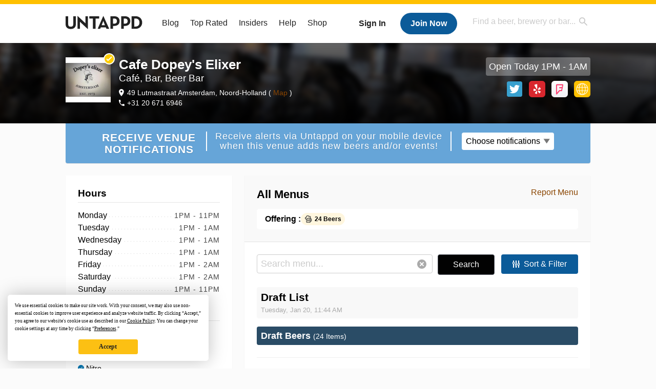

--- FILE ---
content_type: text/html; charset=UTF-8
request_url: https://untappd.com/v/cafe-dopeys-elixer/266646
body_size: 15108
content:
<!DOCTYPE html>

<html lang="en">

<head prefix="og: http://ogp.me/ns# fb: http://ogp.me/ns/fb# untappd: http://ogp.me/ns/fb/untappd#">
			<!-- https://nextglass.slack.com/archives/C04N1J9FBHU/p1759426560133409?thread_ts=1755544269.186859&cid=C04N1J9FBHU -->
		<!-- From their docs: IMPORTANT: This tag must be the first '<script>' tag on the page. -->
		<script src="https://app.termly.io/resource-blocker/d6db7a3c-38b6-45a7-9433-e965e78f4809"></script>
	
	<meta http-equiv="Content-Type" content="text/html; charset=utf-8" />

			<title>Cafe Dopey's Elixer - Amsterdam, Noord-Holland - Beer Menu on Untappd</title>
		
	<meta property="og:site_name" content="Untappd" />

	<!-- meta block -->
			<meta name="description" content="See what's currently available on Cafe Dopey's Elixer's beer menu in Amsterdam, Noord-Holland in real-time. See activity, upcoming events, photos and more" />
		<meta name="viewport" content="user-scalable=no, initial-scale=1, maximum-scale=1, minimum-scale=1, width=device-width" />
			<meta property="fb:app_id"                content="153339744679495" />
  		<meta property="og:type"                  content="place" />
 		<meta property="og:url"                   content="https://untappd.com//v/cafe-dopeys-elixer/266646" />
  		<meta property="og:title"                 content="Cafe Dopey's Elixer" />
 		<meta property="og:image"                 content="https://assets.untappd.com/site/assets/images/temp/verfied-venue_bg_264.png" />
 		<meta property="place:location:latitude"  content="52.350605">
		<meta property="place:location:longitude" content="4.8944383">
		<meta property="og:description" 		  content="Cafe Dopey's Elixer on Untappd" />
				<meta name="twitter:card" content="summary">
		<meta name="twitter:site" content="@untappd">
		<meta name="twitter:title" content="Cafe Dopey's Elixer - Amsterdam, Noord-Holland - Beer Menu on Untappd">
		<meta name="twitter:description" content="See what's currently available on Cafe Dopey's Elixer's beer menu in Amsterdam, Noord-Holland in real-time. See activity, upcoming events, photos and more">
		<meta name="twitter:image:src" content="https://assets.untappd.com/site/assets/images/temp/verfied-venue_bg_264.png">
		<meta name="twitter:domain" content="untappd.com">
		<meta name="twitter:app:name:iphone" content="Untappd">
        <meta name="twitter:app:name:android" content="Untappd">
        <meta name="twitter:app:id:iphone" content="id449141888">
        <meta name="twitter:app:id:googleplay" content="com.untappdllc.app">
		<meta name="referrer" content="origin-when-crossorigin">		<script type="application/ld+json">
			{"@context":"http:\/\/schema.org\/","@type":"Location","name":"Cafe Dopey's Elixer","address":{"@type":"PostalAddress","streetAddress":"49 Lutmastraat","addressLocality":"Amsterdam Nederland","addressRegion":"Noord-Holland"},"geo":{"@type":"GeoCoordinates","latitude":52.350605,"longitude":4.8944383},"sameAs":["https:\/\/twitter.com\/cafedopeys","https:\/\/yelp.com\/biz\/dopeys-elixer-amsterdam","www.dopeyselixer.nl"]}		</script>
		
	<meta name="author" content="The Untappd Team" />
	<meta name="Copyright" content="Copyright Untappd 2026. All Rights Reserved." />
	<meta name="DC.title" content="Untappd" />
			<meta name="DC.subject" content="See what's currently available on Cafe Dopey's Elixer's beer menu in Amsterdam, Noord-Holland in real-time. See activity, upcoming events, photos and more" />
			<meta name="DC.creator" content="The Untappd Team" />

	<meta name="google-site-verification" content="EnR7QavTgiLCzZCCOv_OARCHsHhFwkwnJdG0Sti9Amg" />
	<meta name="bitly-verification" content="b3080898518a"/>

	<!-- favicon -->
	<link rel="apple-touch-icon" sizes="144x144" href="https://untappd.com/assets/apple-touch-icon.png">
	<link rel="icon" type="image/png" href="https://untappd.com/assets/favicon-32x32-v2.png" sizes="32x32">
	<link rel="icon" type="image/png" href="https://untappd.com/assets/favicon-16x16-v2.png" sizes="16x16">
	<link rel="manifest" href="https://untappd.com/assets/manifest.json">
	<link rel="mask-icon" href="https://untappd.com/assets/safari-pinned-tab.svg" color="#5bbad5">

	<link rel="stylesheet"
    	href="https://untappd.com/assets/css/tailwind.css?v=2.8.34">
	</link>

	<link id="canonical" rel="canonical" href="https://untappd.com/v/cafe-dopeys-elixer/266646">		<link rel="stylesheet" href="https://untappd.com/assets/css/master.min.css?v=4.5.36" />
		<link rel="stylesheet" href="https://untappd.com/assets/v3/css/style.css?v=4.5.36" />
		<link rel="stylesheet" href="https://untappd.com/assets/design-system/css/styles.css?v=4.5.36" />
		<link href="https://fonts.googleapis.com/icon?family=Material+Icons" rel="stylesheet">
		<link href="https://fonts.googleapis.com/css?family=Material+Icons|Material+Icons+Outlined|Material+Icons+Two+Tone|Material+Icons+Round|Material+Icons+Sharp" rel="stylesheet">
			<script src="https://untappd.com/assets/v3/js/common/min/site_common_min.js?v=2.8.34"></script>
				<link rel="stylesheet" href="https://untappd.com/assets/css/facybox.min.css?v=4.5.36" />
			
		<link rel="stylesheet" href="https://untappd.com/assets/css/jquery.notifyBar.min.css?v=4.5.36" />
		<link rel="stylesheet" href="https://untappd.com/assets/css/tipsy.min.css?v=4.5.36" type="text/css" media="screen" title="no title" charset="utf-8">
		
		<script type="text/javascript" language="Javascript">
			$(document).ready(function(){
				$(".tip").tipsy({fade: true});
				$('.badge_hint').tipsy({gravity: 's', fade: true});
				$('.disabled').tipsy({gravity: 'n', fade: true});

				refreshTime(".timezoner", "D MMM YY", true);

				$(".tab").click(function(){
					$(".tab-area li").removeClass('active');
					$(this).parent().addClass('active');
					$(".list").hide();
					$($(this).attr("href")).show();
					return false;
				});
			});

			</script>
			<!-- For IE -->
	<script type="text/javascript" language="Javascript">
	onChangeInterval = "";
	if(!(window.console && console.log)) {
	  console = {
	    log: function(){},
	    debug: function(){},
	    info: function(){},
	    warn: function(){},
	    error: function(){}
	  };
	}
	</script>
	
	<!-- algoliasearch -->
	<script type="text/javascript" src="https://untappd.com/assets/libs/js/algoliasearch.min.js?v2.8.34"></script>
	<script type="text/javascript" src="https://untappd.com/assets/libs/js/autocomplete.min.js?v2.8.34"></script>
	<script type="text/javascript" src="https://untappd.com/assets/libs/js/lodash.min.js?v2.8.34"></script>
	<script type="text/javascript" src="https://untappd.com/assets/js/global/autosearch_tracking.min.js?v2.8.34"></script>

	<script>
        !function(e,a,t,n,s,i,c){e.AlgoliaAnalyticsObject=s,e.aa=e.aa||function(){(e.aa.queue=e.aa.queue||[]).push(arguments)},i=a.createElement(t),c=a.getElementsByTagName(t)[0],i.async=1,i.src="https://cdn.jsdelivr.net/npm/search-insights@0.0.14",c.parentNode.insertBefore(i,c)}(window,document,"script",0,"aa");

        // Initialize library
        aa('init', {
        applicationID: '9WBO4RQ3HO',
        apiKey: '1d347324d67ec472bb7132c66aead485',
        })
    </script>


			<!-- Google Tag Manager -->
		<script>(function(w,d,s,l,i){w[l]=w[l]||[];w[l].push({'gtm.start':
		new Date().getTime(),event:'gtm.js'});var f=d.getElementsByTagName(s)[0],
		j=d.createElement(s),dl=l!='dataLayer'?'&l='+l:'';j.async=true;j.src=
		'https://www.googletagmanager.com/gtm.js?id='+i+dl;f.parentNode.insertBefore(j,f);
		})(window,document,'script','dataLayer','GTM-N4DVXTR');</script>
		<!-- End Google Tag Manager -->
	
	<script src="https://untappd.com/assets/v3/js/venue-impression-tracker.js"></script>

	<script type="text/javascript">
		var clevertap = {event:[], profile:[], account:[], onUserLogin:[], region: 'us1', notifications:[], privacy:[]};
        clevertap.account.push({"id": "865-K5R-W96Z"});
        clevertap.privacy.push({optOut: false}); //set the flag to true, if the user of the device opts out of sharing their data
        clevertap.privacy.push({useIP: true}); //set the flag to true, if the user agrees to share their IP data
        (function () {
                var wzrk = document.createElement('script');
                wzrk.type = 'text/javascript';
                wzrk.async = true;
                wzrk.src = ('https:' == document.location.protocol ? 'https://d2r1yp2w7bby2u.cloudfront.net' : 'http://static.clevertap.com') + '/js/clevertap.min.js';
                var s = document.getElementsByTagName('script')[0];
                s.parentNode.insertBefore(wzrk, s);
        })();
	</script>

    
    <!-- Freestar Ad Sticky Styling: https://resources.freestar.com/docs/sticky-ads-1 -->
    <style>
    div.sticky {
        position: -webkit-sticky; /* Safari */
        position: sticky;
        top: 84px; /* Navbar height */
    }
    </style>

</head>
<style type="text/css">
	.hidden {display: none;}
	.main {
       margin-top: 0px !important;
   }
</style>
<script src="https://untappd.com/assets/libs/js/feather-icons@4.29.2.min.js"></script>
<body onunload="">
<!-- Google Tag Manager (noscript) -->
<noscript><iframe src="https://www.googletagmanager.com/ns.html?id=GTM-N4DVXTR" height="0" width="0" style="display:none;visibility:hidden"></iframe></noscript>
<!-- End Google Tag Manager (noscript) -->


<script type="text/javascript">
    $(document).ready(function() {
        $('a[data-href=":logout"]').on('click', function(event) {
            clevertap.event.push("logout");
        });
        $('a[data-href=":external/help"]').on('click', function(event) {
            clevertap.event.push("pageview_help");
        });
        $('a[data-href=":store"]').on('click', function(event) {
            clevertap.event.push("pageview_store");
        });
        $('a[href="/admin"]').on('click', function(event) {
          clevertap.event.push("pageview_admin");
        });

            });
</script>
<div id="mobile_nav_user">

   </div>

<div id="mobile_nav_site">
  <form class="search_box" method="get" action="/search">
    <input type="text" class="track-focus search-input-desktop" autocomplete="off" data-track="desktop_search" placeholder="Find a beer, brewery or bar..." name="q" aria-label="Find a beer, brewery or bar search" />
    <input type="submit" value="Submit the form!" style="position: absolute; top: 0; left: 0; z-index: 0; width: 1px; height: 1px; visibility: hidden;" />
    <div class="autocomplete">
    </div>
  </form>
  <ul>
    <li><a class="track-click" data-track="mobile_menu" data-href=":blog" href="/blog">Blog</a></li>
    <li><a class="track-click" data-track="mobile_menu" data-href=":beer/top_rated" href="/beer/top_rated">Top Rated</a></li>
    <li><a class="track-click" data-track="mobile_menu" data-href=":supporter" href="/supporter">Insiders</a></li>
    <li><a class="track-click" data-track="mobile_menu" data-href=":external/help" target="_blank" href="http://help.untappd.com">Help</a></li>
    <li><a class="track-click" data-track="mobile_menu" data-href=":shop" target="_blank" href="https://untappd.com/shop">Shop</a></li>
          <li><a class="track-click" data-track="mobile_menu" data-href=":sidebar/login" href="/login">Login</a></li>
      <li><a class="track-click" data-track="mobile_menu" data-href=":sidebar/create" href="/create?source=mobilemenu">Sign Up</a></li>
        </ul>
</div>
<header>

  <div class="inner mt-2">

		<a class="track-click logo" style="margin-top: 2px;" data-track="desktop_header" data-href=":root" href="/">
			<img src="https://untappd.com/assets/design-system/ut-brand-dark.svg" class="" alt="Untappd"/>
		</a>

    
      <div class="get_user_desktop">
        <a class="sign_in track-click" data-track="mobile_header" data-href=":login" href="/login?go_to=https://untappd.com/v/cafe-dopeys-elixer/266646">Sign In</a>
        <a href="/create" class="join track_click" data-track="mobile_header" data-href=":create">Join Now</a>
      </div>

    
    <div class="mobile_menu_btn">Menu</div>

    <div id="nav_site">
      <ul>
        <li><a class="track-click" data-track="desktop_menu" data-href=":blog" href="/blog">Blog</a></li>
        <li><a class="track-click" data-track="desktop_menu" data-href=":beer/top_rated" href="/beer/top_rated">Top Rated</a></li>
        <li><a class="track-click" data-track="desktop_menu" data-href=":supporter" href="/supporter">Insiders</a></li>
        <li><a class="track-click" data-track="desktop_menu" data-href=":external/help" target="_blank" href="http://help.untappd.com">Help</a></li>
        <li><a class="track-click" data-track="desktop_menu" data-href=":shop" target="_blank" href="https://untappd.com/shop">Shop</a></li>
      </ul>
      <form class="search_box" method="get" action="/search">
        <input type="text" class="track-focus search-input-desktop" autocomplete="off" data-track="desktop_search" placeholder="Find a beer, brewery or bar..." name="q" aria-label="Find a beer, brewery or bar search" />
        <input type="submit" value="Submit the form!" style="position: absolute; top: 0; left: 0; z-index: 0; width: 1px; height: 1px; visibility: hidden;" />
        <div class="autocomplete">
        </div>
      </form>
    </div>
    </div>
</header>
<style type="text/css">
    .ac-selected {
        background-color: #f8f8f8;
    }
</style>

<div class="nav_open_overlay"></div>
<div id="slide">

<script>
$(document).ready(() => {
	$(".hide-notice-banner").on("click", function(e) {
		e.preventDefault();
		$(this).parent().parent().slideUp();
		$.post(`/account/hide_notice_wildcard`, {cookie: $(this).attr('data-cookie-name')}, (data) => {
			console.log(data);
		}).fail((err) => {
			console.error(err);
		})
	})

	$(".hide-notice-simple").on("click", function(e) {
		e.preventDefault();
		$(this).parent().parent().slideUp();
	})

	feather.replace()
})
</script>
<style type="text/css">
.report-menu {
	float: right;
}

.menu-offerings-container {
	margin-top: 16px;
	background-color: #fff;
	border-radius: 5px;
	padding: 8px 16px;
}

.venue-auth-btn {
    padding: 0 12px;
    border: 1px solid #bbb;
    border-radius: 20px;
    background: #F9F9F9;
    color: #595959;
    font-weight: 700;
    font-size: 16px;
    text-align: center;
    display: flex;
    align-items: center;
    justify-content: center;
    min-height: 40px;
    min-width: 100px;
    transition: background 0.2s;
    text-decoration: none;
}
.venue-auth-btn:hover,
.venue-auth-btn:focus {
    background: #e0e0e0;
    color: #595959;
}

.venue-auth-btn--primary {
    border: none;
    background: #0B5B99;
    color: #fff;
}
.venue-auth-btn--primary:hover,
.venue-auth-btn--primary:focus {
    background: #084478;
    color: #fff;
}

.fade-out-gradient .fade-gradient-inner {
    max-height: 200px;
    overflow: hidden;
    position: relative;
}

.fade-out-gradient .fade-gradient-inner::after {
    content: '';
    position: absolute;
    left: 0; right: 0; bottom: 0; height: 120px; /* adjust as needed */
    pointer-events: none;
    background: linear-gradient(to bottom, rgba(255,255,255,0), #fff 100%);
}

.item.fade-out-gradient {
    border-bottom: none !important;
}
</style>
<div class="venue-page" data-venue-id="266646" data-venue-slug="cafe-dopeys-elixer" data-menu-id="" data-ng-menu-id="">

	
	
	<div class="venue-header">
		<div class="header-bg" style="background-image: url('https://assets.untappd.com/site/venue-header-temp.jpg');"></div>
<div class="header-dark"></div>


<div class="header-intro">

	<div class="header-details">
		<div class="logo">
			<span>Verified</span>			<a class="label image-big" data-image="https://assets.untappd.com/venuelogos/venue_266646_d6db8905_bg_176.png?v=1">
				<img src="https://assets.untappd.com/venuelogos/venue_266646_d6db8905_bg_176.png?v=1" alt="Cafe Dopey's Elixer logo">
			</a>
		</div>
		<div class="venue-name">
						<h1>Cafe Dopey's Elixer</h1>
						<h2>Café, Bar, Beer Bar</h2>

			<div class="desktop-meta">
				<p class="address">

	        49 Lutmastraat Amsterdam, Noord-Holland (<a href="https://www.google.com/maps?near=52.350605,4.8944383&q=Cafe+Dopey%27s+Elixer+49+Lutmastraat+Amsterdam+Noord-Holland" target="_blank" class="track-click" data-track="venue" data-href=":info/map"> Map </a>)	      </p>
		  		  <p class="phone">+31 20 671 6946</p>
	    </div>
		</div>
	</div>
	<div class="header-meta">

		<div class="desktop-meta">

							<p class="verified-time"></p>
				
		    <div class="venue-social">
		      <a class="tw track-click" data-track="venue" data-href=":twitter" title="@cafedopeys" target="_blank" href="https://twitter.com/cafedopeys">Twitter</a><a class="yp track-click" data-track="venue" data-href=":yelp" title="Yelp" target="_blank" href="https://yelp.com/biz/dopeys-elixer-amsterdam">Yelp</a><a class="fs track-click" data-track="venue" data-href=":foursquare" title="Foursquare" target="_blank" href="https://foursquare.com/placemakers/review-place/4a2700b0f964a52015841fe3?ref=TJLDDZL4JL0NJDLVSAR40NFRONDSMQMWPB5UZXHHF3O0VKMN">Foursquare</a><a class="url track-click" href="http://www.dopeyselixer.nl" target="_blank" data-track="venue" data-href=":info/website">www.dopeyselixer.nl</a>		    </div>

		</div>

		<div class="mobile-meta">

			<p class="hours-today verified-time"></p>

			<p class="address">
				49 Lutmastraat Amsterdam, Noord-Holland						 (<a href="https://www.google.com/maps?near=52.350605,4.8944383&q=Cafe+Dopey%27s+Elixer+49+Lutmastraat+Amsterdam+Noord-Holland" target="_blank" class="track-click" data-track="venue" data-href=":info/map">Map</a>)
									 </p>

			 <p class="phone">+31 20 671 6946</p><p class="url"><a href="http://www.dopeyselixer.nl" target="_blank" class="track-click" data-track="venue" data-href=":info/website">www.dopeyselixer.nl</a></p>
			
		</div>

	</div>
</div>

	<div class="hours-area" style="display: none;">{"count":7,"items":[{"day_name":"Monday","is_24":0,"is_open":1,"hours":[{"start_time":"13:00:00","end_time":"23:00:00"}]},{"day_name":"Tuesday","is_24":0,"is_open":1,"hours":[{"start_time":"13:00:00","end_time":"01:00:00"}]},{"day_name":"Wednesday","is_24":0,"is_open":1,"hours":[{"start_time":"13:00:00","end_time":"01:00:00"}]},{"day_name":"Thursday","is_24":0,"is_open":1,"hours":[{"start_time":"13:00:00","end_time":"01:00:00"}]},{"day_name":"Friday","is_24":0,"is_open":1,"hours":[{"start_time":"13:00:00","end_time":"02:00:00"}]},{"day_name":"Saturday","is_24":0,"is_open":1,"hours":[{"start_time":"13:00:00","end_time":"02:00:00"}]},{"day_name":"Sunday","is_24":0,"is_open":1,"hours":[{"start_time":"13:00:00","end_time":"23:00:00"}]}]}</div>
	<script type="text/javascript" src="https://untappd.com/assets/v3/js/venue/timelogic.min.js?v=2.8.34"></script>
		</div>

	<div class="venue-body">

		
		<div class="venue-inner">

			<div class="venue-alerts" data-venue-id="266646" data-logged-in="no">
    <h3><span>Receive Venue</span> <span>Notifications</span></h3>
    <p><span>Receive alerts via Untappd on your mobile device</span> <span>when this venue adds new beers and/or events!</span></p>
    <div class="loading" style="display: none;">
      <p class="stream-loading" style="display: block;"><span></span></p>
    </div>
    <div class="select">
                <abbr class="notification-header">Choose notifications</abbr>
          <select class="notifications_alert" style="width: 100%;">
            <option value="1">All Alerts</option>
            <option value="2">New Beers</option>
            <option value="3">New Events</option>
            <option value="4" selected="TRUE">None</option>
          </select>
            </div>
    <p class="error" style="display: none;">An error occured. Please try again.</p>
    <p class="success" style="display: none;">Great! Your subscription to this venue was successful.</p>
</div>
<script type="text/javascript" src="https://untappd.com/assets/v3/js/venue/alerts.min.js?v=2.8.34"></script>

			<div class="venue-left">

				

<div class="venue-details">
	
	<div class="content">
						<div class="hours">

					<h3>Hours</h3>

					<ul>
															<li>

										<p class="day-item">Monday</p>

										<p class="hours-item">

											<span>1PM - 11PM</span>										</p>

									</li>
									
																<li>

										<p class="day-item">Tuesday</p>

										<p class="hours-item">

											<span>1PM - 1AM</span>										</p>

									</li>
									
																<li>

										<p class="day-item">Wednesday</p>

										<p class="hours-item">

											<span>1PM - 1AM</span>										</p>

									</li>
									
																<li>

										<p class="day-item">Thursday</p>

										<p class="hours-item">

											<span>1PM - 1AM</span>										</p>

									</li>
									
																<li>

										<p class="day-item">Friday</p>

										<p class="hours-item">

											<span>1PM - 2AM</span>										</p>

									</li>
									
																<li>

										<p class="day-item">Saturday</p>

										<p class="hours-item">

											<span>1PM - 2AM</span>										</p>

									</li>
									
																<li>

										<p class="day-item">Sunday</p>

										<p class="hours-item">

											<span>1PM - 11PM</span>										</p>

									</li>
									
							
					</ul>

				</div>
								<div class="details">
					<h3>Details</h3>

					<ul>
													<li>
								Payment Types:
								Visa, Master Card, American Express, Maestro							</li>
							<li>Food Served</li><li>Nitro</li><li>Cask</li><li>Wine</li><li>Outdoor Seating</li>
					</ul>
				</div>
				
		<div class="venue-social mobile">

			<h3>Social</h3>

			<a class="tw track-click" data-track="venue" data-href=":twitter" title="@cafedopeys" target="_blank" href="https://twitter.com/cafedopeys">Twitter</a><a class="yp track-click" data-track="venue" data-href=":yelp" title="Yelp" target="_blank" href="https://yelp.com/biz/dopeys-elixer-amsterdam">Yelp</a><a class="fs track-click" data-track="venue" data-href=":foursquare" title="Foursquare" target="_blank" href="https://foursquare.com/placemakers/review-place/4a2700b0f964a52015841fe3?ref=TJLDDZL4JL0NJDLVSAR40NFRONDSMQMWPB5UZXHHF3O0VKMN">Foursquare</a>		</div>

		
					<div class="stats">
				<h3>Venue Stats (<a href="javascript:void(0)" class="tip-info" title="Total = Total Check-ins All Time<br />Unique = Number of Users All Time<br />Monthly = Number for Checkins the last 4 weeks">?</a>)</h3>
				<ul>
					<li>
						12,959						<span>Total</span>
					</li><li>
						2,191						<span>Unique</span>
					</li><li>
						141						<span>Monthly</span>
					</li><li>
												<a href="/v/cafe-dopeys-elixer/266646/activity?filter=you">0</a>
						<span>You</span>
					</li>
				</ul>
			</div>
								<div class="loyal">
						<h3>Loyal Patrons (<a href="javascript:void(0)" class="tip" title="This data is refreshed every 48 hours.">?</a>)</h3>
						<ul>
							<li><a class="tip track-click" data-track="venue" data-href=":loyal/drinkers" href="/user/JantjeGrolsch" title="Jan Gerard Eversdijk (433 check-ins)">
									<img loading="lazy" style="height: 45px;" src="https://assets.untappd.com/profile/742f205728fc6c94e7846623d9c4e9b8_100x100.jpg" alt="Jan Gerard Eversdijk avatar">
								</a></li><li><a class="tip track-click" data-track="venue" data-href=":loyal/drinkers" href="/user/FrenkDrenk" title="Frank Huisman (387 check-ins)">
									<img loading="lazy" style="height: 45px;" src="https://assets.untappd.com/profile/1fdeb01550739856c49d9f026f4d72f4_100x100.jpg" alt="Frank Huisman avatar">
								</a></li><li><a class="tip track-click" data-track="venue" data-href=":loyal/drinkers" href="/user/Fravertje" title="Frank Verheij (242 check-ins)">
									<img loading="lazy" style="height: 45px;" src="https://assets.untappd.com/profile/fc013a413c99ebf6c2406524e669a8cd_100x100.jpeg" alt="Frank Verheij avatar">
								</a></li><li><a class="tip track-click" data-track="venue" data-href=":loyal/drinkers" href="/user/breyten" title="Brewten Ernstinger (204 check-ins)">
									<img loading="lazy" style="height: 45px;" src="https://gravatar.com/avatar/2bafc32036b9714cbc8af666b9d138a0?size=100&d=https%3A%2F%2Fassets.untappd.com%2Fsite%2Fassets%2Fimages%2Fdefault_avatar_v3_gravatar.jpg%3Fv%3D2" alt="Brewten Ernstinger avatar">
								</a></li><li><a class="tip track-click" data-track="venue" data-href=":loyal/drinkers" href="/user/RenseBierBaas" title="Rense Baas (195 check-ins)">
									<img loading="lazy" style="height: 45px;" src="https://assets.untappd.com/profile/3a29dae16e745c9c3aafba8e4789fa46-fb_100x100.jpg" alt="Rense Baas avatar">
								</a></li><li><a class="tip track-click" data-track="venue" data-href=":loyal/drinkers" href="/user/guy_ben_natan_9853" title="Guy Ben-Natan (177 check-ins)">
									<img loading="lazy" style="height: 45px;" src="https://assets.untappd.com/profile/af223e00693a71cf8494b65bd7400ea2_100x100.jpg" alt="Guy Ben-Natan avatar">
								</a></li><li><a class="tip track-click" data-track="venue" data-href=":loyal/drinkers" href="/user/Sebas020" title="Sebastiaan van Schouwen (171 check-ins)">
									<img loading="lazy" style="height: 45px;" src="https://assets.untappd.com/profile/db2ef59e41ecc61b9c157ffcd7bc82b9_100x100.jpg" alt="Sebastiaan van Schouwen avatar">
								</a></li><li><a class="tip track-click" data-track="venue" data-href=":loyal/drinkers" href="/user/spintrex" title="Jeroen Strater (137 check-ins)">
									<img loading="lazy" style="height: 45px;" src="https://assets.untappd.com/profile/e05d9fb5607a4d4cbacdc12f1ae98854_100x100.jpg" alt="Jeroen Strater avatar">
								</a></li><li><a class="tip track-click" data-track="venue" data-href=":loyal/drinkers" href="/user/Ivosi" title="Ivo Haak (133 check-ins)">
									<img loading="lazy" style="height: 45px;" src="https://assets.untappd.com/profile/5f9107f1b54b8270320de7ea78d4c229_100x100.jpeg" alt="Ivo Haak avatar">
								</a></li><li><a class="tip track-click" data-track="venue" data-href=":loyal/drinkers" href="/user/U2reiniertje" title="Rein Pien (114 check-ins)">
									<img loading="lazy" style="height: 45px;" src="https://assets.untappd.com/profile/1cad1c7722a38a3126fa3676eb2857eb_100x100.jpg" alt="Rein Pien avatar">
								</a></li><li><a class="tip track-click" data-track="venue" data-href=":loyal/drinkers" href="/user/Angeliine" title="Angie  (88 check-ins)">
									<img loading="lazy" style="height: 45px;" src="https://assets.untappd.com/profile/7a6e41db12f29f643b85e6eff1dd28f2_100x100.jpg" alt="Angie  avatar">
								</a></li><li><a class="tip track-click" data-track="venue" data-href=":loyal/drinkers" href="/user/rubinho_jansen" title="Rubinho Jansen (88 check-ins)">
									<img loading="lazy" style="height: 45px;" src="https://assets.untappd.com/profile/85bf2c1e4d61ab453633707127387648-fb_100x100.jpg" alt="Rubinho Jansen avatar">
								</a></li><li><a class="tip track-click" data-track="venue" data-href=":loyal/drinkers" href="/user/emielrombach" title="Emiel Rombach (88 check-ins)">
									<img loading="lazy" style="height: 45px;" src="https://assets.untappd.com/profile/245ba3077576055813b1186b7a3a074f_thumb.jpg" alt="Emiel Rombach avatar">
								</a></li><li><a class="tip track-click" data-track="venue" data-href=":loyal/drinkers" href="/user/Ronald_L" title="Ronald L (87 check-ins)">
									<img loading="lazy" style="height: 45px;" src="https://assets.untappd.com/profile/2abe38c7f6a7745f2f07396a03aecc55_100x100.jpg" alt="Ronald L avatar">
								</a></li><li><a class="tip track-click" data-track="venue" data-href=":loyal/drinkers" href="/user/mr_ensing" title="mr ensing (84 check-ins)">
									<img loading="lazy" style="height: 45px;" src="https://assets.untappd.com/profile/83ad6c6c990265b2fa68b522ea134ef4_thumb.jpg" alt="mr ensing avatar">
								</a></li>						</ul>
					</div>
							
	</div>
</div>

<div class="more-details"><a href="javascript:void(0);" class="track-click button yellow"  data-track="venue" data-href=":loyal/drinkers">More Venue Details</a></div>

<script type="text/javascript">
	$(document).ready(() => {
		$('.tip-info').tipsy({html: true });
	})
</script>

	
	<div class="venue-photos">
		<div class="content">
			<h3>Photos</h3>
			<div class="photo-boxes" data-photo-size="6">
									<p><a href="/user/Antuma/checkin/1544369578"><img loading="lazy" src="https://images.untp.beer/crop?width=640&height=640&stripmeta=true&url=https://untappd.s3.amazonaws.com/photos/2026_01_18/95674bd7d480714675d6a34beec9246d_c_1544369578_raw.jpg" alt="Recent check-in photo 1"></a></p>

										<p><a href="/user/Herkkules/checkin/1544175099"><img loading="lazy" src="https://images.untp.beer/crop?width=640&height=640&stripmeta=true&url=https://untappd.s3.amazonaws.com/photos/2026_01_17/e8504be2c36e564e50f24b5de07feb57_c_1544175099_raw.jpg" alt="Recent check-in photo 2"></a></p>

										<p><a href="/user/jormaman/checkin/1544173700"><img loading="lazy" src="https://images.untp.beer/crop?width=640&height=640&stripmeta=true&url=https://untappd.s3.amazonaws.com/photos/2026_01_17/8c84a48a14a7b501012ff973b89508dd_c_1544173700_raw.jpg" alt="Recent check-in photo 3"></a></p>

										<p><a href="/user/edysteri/checkin/1544171268"><img loading="lazy" src="https://images.untp.beer/crop?width=640&height=640&stripmeta=true&url=https://untappd.s3.amazonaws.com/photos/2026_01_17/a10a2127f09f10c042c33a5e252ae936_c_1544171268_raw.jpg" alt="Recent check-in photo 4"></a></p>

										<p><a href="/user/VetoKoukku/checkin/1544169871"><img loading="lazy" src="https://images.untp.beer/crop?width=640&height=640&stripmeta=true&url=https://untappd.s3.amazonaws.com/photos/2026_01_17/30c806221dcaace49ea6cb5105c931fe_c_1544169871_raw.jpg" alt="Recent check-in photo 5"></a></p>

										<p><a href="/user/Herkkules/checkin/1544168262"><img loading="lazy" src="https://images.untp.beer/crop?width=640&height=640&stripmeta=true&url=https://untappd.s3.amazonaws.com/photos/2026_01_17/943104c51988c6963e4be7a7d2d18842_c_1544168262_raw.jpg" alt="Recent check-in photo 6"></a></p>

								</div>
							<p class="more">
											<a href="/v/cafe-dopeys-elixer/266646/photos">See More Photos</a>
									</p>
						</div>
	</div>
	<script type="text/javascript">
	$(document).ready(function() {

		setTimeout(function() {
			if ($(".header-meta .hours-today").is(":visible")) {
				$( ".photo-boxes p:nth-child(4) a" ).attr("href", "/v/cafe-dopeys-elixer/266646/photos");
				$( ".photo-boxes p:nth-child(4) a" ).addClass("more-photos");
			}
		}, 100);
	})
	</script>
							<div class="venue-activity">
							<div class="content">
								<h3>Recent Activity</h3>
								<ul>
											<li>
			<div class="avatar">
				<a href="/user/Antuma"><img src="https://assets.untappd.com/profile/bf06c5ae280e5baa9220fe7a281f41de_100x100.jpg"></a>
			</div>
			<div class="details">
				<span class="time"><a href="/user/Antuma/checkin/1544369578" class="timezoner">Sun, 18 Jan 2026 16:54:29 +0000</a></span>
				<h4><a href="/user/Antuma">Stephan Antuma</a></h4>
				<h5><a href="/b/brouwerij-kees-fresh-and-spiky/5344618">Fresh & Spiky</a></h5>
				<h5>Brouwerij Kees</h5>
				<div class="caps small" data-rating="3.8">
		<div class="cap cap-100"></div>
		<div class="cap cap-100"></div>
		<div class="cap cap-100"></div>
		<div class="cap cap-80"></div>
		<div class="cap"></div>
	</div>			</div>

		</li>
				<li>
			<div class="avatar">
				<a href="/user/Herkkules"><img src="https://assets.untappd.com/profile/d9dd214791e5682e5695756e931030f0_100x100.jpg"></a>
			</div>
			<div class="details">
				<span class="time"><a href="/user/Herkkules/checkin/1544175099" class="timezoner">Sat, 17 Jan 2026 21:45:16 +0000</a></span>
				<h4><a href="/user/Herkkules">Otto Karhu</a></h4>
				<h5><a href="/b/baxbier-bandwagon-435/6480418">Bandwagon 435</a></h5>
				<h5>Baxbier</h5>
				<div class="caps small" data-rating="4">
		<div class="cap cap-100"></div>
		<div class="cap cap-100"></div>
		<div class="cap cap-100"></div>
		<div class="cap cap-100"></div>
		<div class="cap"></div>
	</div>			</div>

		</li>
				<li>
			<div class="avatar">
				<a href="/user/jormaman"><img src="https://assets.untappd.com/profile/e5a2da43a283877187139c0e24409225-fb_100x100.jpg"></a>
			</div>
			<div class="details">
				<span class="time"><a href="/user/jormaman/checkin/1544173700" class="timezoner">Sat, 17 Jan 2026 21:42:51 +0000</a></span>
				<h4><a href="/user/jormaman">Joona Hytti</a></h4>
				<h5><a href="/b/baxbier-bandwagon-435/6480418">Bandwagon 435</a></h5>
				<h5>Baxbier</h5>
				<div class="caps small" data-rating="3.75">
		<div class="cap cap-100"></div>
		<div class="cap cap-100"></div>
		<div class="cap cap-100"></div>
		<div class="cap cap-80"></div>
		<div class="cap"></div>
	</div>			</div>

		</li>
				<li>
			<div class="avatar">
				<a href="/user/edysteri"><img src="https://assets.untappd.com/profile/9d557cf94102839a02e5cd9be5bb4e78_100x100.jpg"></a>
			</div>
			<div class="details">
				<span class="time"><a href="/user/edysteri/checkin/1544171268" class="timezoner">Sat, 17 Jan 2026 21:38:45 +0000</a></span>
				<h4><a href="/user/edysteri">Eetu Vierula</a></h4>
				<h5><a href="/b/baxbier-bandwagon-435/6480418">Bandwagon 435</a></h5>
				<h5>Baxbier</h5>
				<div class="caps small" data-rating="3.75">
		<div class="cap cap-100"></div>
		<div class="cap cap-100"></div>
		<div class="cap cap-100"></div>
		<div class="cap cap-80"></div>
		<div class="cap"></div>
	</div>			</div>

		</li>
				<li>
			<div class="avatar">
				<a href="/user/VetoKoukku"><img src="https://assets.untappd.com/profile/27f91164f0c1146f0154a99d9b4e688e_100x100.jpg"></a>
			</div>
			<div class="details">
				<span class="time"><a href="/user/VetoKoukku/checkin/1544169871" class="timezoner">Sat, 17 Jan 2026 21:36:28 +0000</a></span>
				<h4><a href="/user/VetoKoukku">Lauri Anttila</a></h4>
				<h5><a href="/b/baxbier-bandwagon-435/6480418">Bandwagon 435</a></h5>
				<h5>Baxbier</h5>
				<div class="caps small" data-rating="4">
		<div class="cap cap-100"></div>
		<div class="cap cap-100"></div>
		<div class="cap cap-100"></div>
		<div class="cap cap-100"></div>
		<div class="cap"></div>
	</div>			</div>

		</li>
										</ul>
																	<p class="more">
										<a href="/v/cafe-dopeys-elixer/266646/activity">See All Activity</a>
									</p>
																</div>
						</div>
						<div class="venue-activity-mobile">
							<a href="/v/cafe-dopeys-elixer/266646/activity">See Latest Activity</a>
						</div>
						

			</div><div class="venue-right">

				<div class="content">
											<div class="top-header">
							<div class="report-menu">
								<a href="/report/menu/266646">Report Menu</a>
							</div>
							<h3>All Menus</h3>
																<div class="menu-offerings-container">
										<style>
    .menu-offerings {
        display: flex;
        align-items: center;
        gap: 10px;
        max-width: 100vw;
    }

    .menu-offerings p {
        font-weight: 700;
        white-space: nowrap;
    }

    .offerings-badges {
        display: flex;
        flex-wrap: wrap;
        gap: 10px;
    }

    @media screen and (max-width: 900px) {
        .menu-offerings p {
            align-self: flex-start;
            margin-top: 5px;
        }

        .offerings-badges {
            gap: 5px;
        }
        
    }
</style>

<div class="menu-offerings">
    <p>Offering :</p>
    <div class="offerings-badges">
        <style>
    .offerings-badge {
        height: 24px;
        min-width: 24px;
        border-radius: 50px;
        display: flex;
        justify-content: center;
        align-items: center;
    }
    
    .badge-with-text {
        padding: 0 7px;
        white-space: nowrap;
        font-size: 12px;
        font-weight: 700;
    }
    
    .badge-with-text span { margin-left: 5px }
    .beer { background-color: #FFF6DE }
    .spirits { background-color: #E5F2FC }
    .food { background-color: #E6F7E5 }
    .wines { background-color: #F3E0DF }
</style>


<div class="offerings-badge badge-with-text beer">
    <img src="https://untappd.com/assets/utfb/images/menu-offerings/beer-icon.svg" alt="Venue has beer on menu">
                    <span>24 Beers</span>
            </div>    </div>
</div>
									</div>
															</div>
						<div class="venue-content">

								
	<div class="menu-search-bar">

		<form class="search-form">
			<div class="search-field">
				<span class="clear-search"></span>
				<input type="text" class="search-text" placeholder="Search menu...">
			</div><div class="search-btn">
				<p>
					Search
					<input type="submit" value="Post">
				</p>
			</div>
		</form><div class="filter-toggle">
			<p>
				<span>Sort &amp; Filter</span>
			</p>
		</div>

	</div>

	<div class="menu-filter-options">

		<div class="filter-toggles">

			<div class="filter-holder">
				<label>Filter by Brewery</label>
				<div>
					<p>
						<span class="selected-text">All</span>
					</p>
					<select id="brewery_picker">
						<option value="all">All</option>
						<option value="16791">Affligem Brouwerij (1)</option><option value="93801">Baxbier (1)</option><option value="88">Bayerische Staatsbrauerei Weihenstephan (1)</option><option value="236990">BlakStoc (1)</option><option value="241">BrewDog (1)</option><option value="261">Brouwerij 't IJ (1)</option><option value="428">Brouwerij De Dochter van de Korenaar (1)</option><option value="277667">Brouwerij de Eeuwige Jeugd (1)</option><option value="235742">Brouwerij Homeland (1)</option><option value="188723">Brouwerij Kees (1)</option><option value="280">De Achelse Kluis (1)</option><option value="66102">De Kromme Haring (1)</option><option value="492341">Grensgeval (1)</option><option value="49">Guinness (1)</option><option value="1400">Heineken (2)</option><option value="269726">Moersleutel Craft Brewery (1)</option><option value="247420">Oproer Brouwerij (1)</option><option value="2245">Texelse Bierbrouwerij (1)</option><option value="43977">Two Chefs Brewing (1)</option><option value="40108">Van Moll (1)</option><option value="61168">vandeStreek bier (1)</option><option value="248337">WALHALLA Brouwerij (1)</option><option value="17272">Zeeburg (1)</option>					</select>
				</div>
			</div><div class="filter-holder">
				<label>Filter by Style</label>
				<div>
					<p>
						<span class="selected-text">All</span>
					</p>
					<select id="style_picker">
						<option value="all">All</option>
						<option value="242">Belgian Blonde (1)</option><option value="63">Belgian Dubbel (1)</option><option value="124">Belgian Tripel (1)</option><option value="97">Blonde / Golden Ale - Other (1)</option><option value="288">Cider - Herbed / Spiced (1)</option><option value="21">Fruit Beer (1)</option><option value="23">Gluten-Free (1)</option><option value="128">IPA - American (2)</option><option value="115">IPA - Black / Cascadian Dark Ale (1)</option><option value="351">IPA - Cold (1)</option><option value="284">IPA - Imperial / Double New England / Hazy (1)</option><option value="280">IPA - New England / Hazy (4)</option><option value="38">Lager - Pale (1)</option><option value="358">Non-Alcoholic - Lager (1)</option><option value="301">Sour - Fruited (2)</option><option value="152">Stout - Irish Dry (1)</option><option value="74">Wheat Beer - Dunkelweizen (1)</option><option value="24">Wheat Beer - Hefeweizen (1)</option><option value="83">Wheat Beer - Witbier / Blanche (1)</option>					</select>
				</div>
			</div>
						<div class="filter-holder">
				<label>Filter by Country</label>
				<div>
					<p>
						<span class="selected-text">All</span>
					</p>
					<select id="country_picker">
						<option value="all">All</option>
						<option value="29">Austria (1)</option><option value="30">Belgium (3)</option><option value="46">Germany (1)</option><option value="52">Ireland (1)</option><option value="65">Netherlands (17)</option><option value="190">Scotland (1)</option>					</select>
				</div>
			</div>

		</div>

		<div class="sort-toggles">

			<label>Sort menu by</label>

			<ul class="menu-sorting">
				<li class="sort-items" data-sort-key="publish_order">
					<span>Default</span>
					</li><li class="sort-items" data-sort-key="beer_name_asc">
					<span>Beer Name (A to Z)</span>
					</li><li class="sort-items" data-sort-key="beer_name_desc">
					<span>Beer Name (Z to A)</span>
					</li><li class="sort-items" data-sort-key="date">
					<span>Date (New to Old)</span>
					</li><li class="sort-items" data-sort-key="date_asc">
					<span>Date (Old to New)</span>
					</li><li class="sort-items" data-sort-key="highest_abv">
					<span>ABV (High to Low)</span>
					</li><li class="sort-items" data-sort-key="lowest_abv">
					<span>ABV (Low to High)</span>
					</li><li class="sort-items" data-sort-key="highest_ibu">
					<span>IBU (High to Low)</span>
					</li><li class="sort-items" data-sort-key="lowest_ibu">
					<span>IBU (Low to High)</span>
					</li><li class="sort-items" data-sort-key="highest_rated">
					<span>Global Rating (High to Low)</span>
					</li><li class="sort-items" data-sort-key="lowest_rated">
					<span>Global Rating (Low to High)</span>
					</li><li class="sort-items" data-sort-key="most_popular">
					<span>Most Popular</span>
					</li><li class="sort-items" data-sort-key="least_popular">
					<span>Least Popular</span>
					</li>			</ul>

		</div>

		<div class="sort-toggles" style="padding: 12px 12px 12px;">
            <label style="float: left; padding: 0px;">Only beers I have not had</label>
            <span class="checkbox" style="padding: 12px 12px 0;">
                <input type="checkbox" id="hasNotHadBefore">
            </span>
        </div>

		<div class="selected_sort" style="display: none;">publish_order</div>

		<div class="clear-toggles">

			<a href="javascript:void(0);" class="clear-sorting-filter">Clear All Sorting &amp; Filters</a>

		</div>

	</div>

	<div class="menu-filter-no-results" style="display: none;">
		<p>No beers on this menu fit your search.</p>
	</div>

	<div class="menu-filter-error error" style="display: none;">
		<p>There was an error while searching.<br>Please try again or change search term.</p>
	</div>

	<script id="menu-template" type="text/x-handlebars-template">
		{{#if beers}}
			{{#if firstTime}}
				<div class="menu-section-header">
					<h4>Menu Results</h4>
				</div>
				<ul class="menu-section-list">
			{{/if}}
			{{#each beers.items}}
				<li class="sorting-item">
					<div class="beer-info {{handleYourCount this}}">
					    <div class="beer-label">
					    	{{handleNewCondition this}}
					        <img src="{{this.beer.beer_label}}">
					    </div>
					    <div class="beer-details">
					        <h5><a class="track-click" data-track="menu" data-href=":beer" href="/b/{{this.beer.beer_slug}}/{{this.beer.bid}}">{{this.beer.beer_name}}</a> <em>{{this.beer.beer_style}}</em></h5>
							<!-- ABV_EQUAL_ZERO and IBU_EQUAL_ZERO ARE NOT USED HERE. THIS IS HANDLED IN WEB ASSETS -->
					        <h6><span>{{handleABV this}} ABV • {{handleIBU this}} IBU • <a class="track-click" data-track="menu" data-href=":brewery" href="/w/{{this.brewery.brewery_slug}}/{{this.brewery.brewery_id}}">{{this.brewery.brewery_name}}</a> • </span>
					        {{handleBeerRating this}}
					    </div>
					</div>
					{{#if this.containers}}
						{{#handlePriceFormat this}}
							<div class="beer-prices">
								{{#each this.containers}}
									{{#checkPriceFormat this}}
										<p>
									{{else}}
										<div style="font-weight: 600; margin-bottom: 8px;">
									{{/checkPriceFormat}}

									{{#checkContainerFormat this}}
										<span class="size">{{this.serving_type}}</span>
									{{/checkContainerFormat}}

									{{#checkPriceFormat this}}
										<span class="price">
											{{this.price.currency_symbol}}
											{{this.price.value}}
										</span>
									{{/checkPriceFormat}}

									{{#checkPriceFormat this}}
										</p>
									{{else}}
										</div>
									{{/checkPriceFormat}}

								{{/each}}
							</div>
						{{else}}
							{{#checkNonPriceFormat this}}
								<div class="beer-containers">
									<p>
								        <strong>Serving:</strong>
										{{printServingTypes this}}
								    </p>
								</div>
							{{/checkNonPriceFormat}}
						{{/handlePriceFormat}}
					{{/if}}
				</li>
			{{/each}}
			{{#if firstTime}}
				</ul>
			{{/if}}
		{{/if}}
	</script>

	<script type="text/javascript">
		var _url = "/v/cafe-dopeys-elixer/266646";
	</script>
	<script type="text/javascript" src="https://untappd.com/assets/v3/js/venue/venue.menu.sorting.min.js?v=2.8.34"></script>

							<input hidden id="generic-items-enabled" value="1"/>
															    <div class="menu-header menu-select">
                
        <p class="menu-total">
            Draft List        </p>

        <p style="font-weight:normal;font-size:0.9em;margin:4px 28px 4px 0px">
                    </p>

        <span class="updated-time" data-time="2026-01-20T11:44:18.594957Z"></span>
    </div>
    							
														<div class="sort-filter-results" style="display: none;">
								<div class="graph-loader"></div>
								<div class="loading-msg">Loading...</div>


							</div>

							<a href="#" class="yellow button more more-list-items" style="display: none;">Show More</a>
                            <p class="stream-loading"><span></span></p>
															<div class="menu-area" id="menuid_">
									<div class="section-area">
										        <div class="menu-section" id="section_128380">
            <div class="menu-section-header">
                <h4>
                    Draft Beers                    <span>
                        (24 Items)
                    </span>
                </h4>
                <p></p>            </div>
            <ul class="menu-section-list" id="section-menu-list-128380">
                            <li class="menu-item" id="beer">
            <div class="beer-info " style="min-height: 50px;">
                <div class="beer-label">
                                                                <img src="https://labels.untappd.com/5860" />
                                    </div>
                <div class="beer-details">
                                            <h5>
                            <a class="track-click" data-track="menu" data-href=":" href="/b/heineken-heineken/5860">
                                                                    1.
                                                                Heineken                            </a>
                            <em>Lager</em>
                        </h5>
                        <h6>
                            <span>5% ABV • 23 IBU
                                                                    • <a class="track-click" data-track="menu" data-href=":brewery" href="/w/heineken/1400">
                                    Heineken                                </a>
                                                                    •
                            </span>
                            <div class="caps small" data-rating="2.95888">
		<div class="cap cap-100"></div>
		<div class="cap cap-100"></div>
		<div class="cap cap-100"></div>
		<div class="cap"></div>
		<div class="cap"></div>
	</div>                                                            <span class="num">(2.96)</span>
                                                    </h6>
                                    </div>
            </div>
                                                                <div class="beer-prices">
                                                            <p>
                                                                        <span class="size">
                                        25cl                                    </span>
                                                                        <span class="price">
                                        3.75 EUR                                    </span>
                                                                        </p>
                                                        </div>
                                    </li>
                <li class="menu-item" id="beer">
            <div class="beer-info " style="min-height: 50px;">
                <div class="beer-label">
                                                                <img src="https://labels.untappd.com/15157" />
                                    </div>
                <div class="beer-details">
                                            <h5>
                            <a class="track-click" data-track="menu" data-href=":" href="/b/affligem-brouwerij-affligem-blonde/15157">
                                                                    2.
                                                                Affligem Blonde                            </a>
                            <em>Belgian Blonde</em>
                        </h5>
                        <h6>
                            <span>6.7% ABV • 24 IBU
                                                                    • <a class="track-click" data-track="menu" data-href=":brewery" href="/w/affligem-brouwerij/16791">
                                    Affligem Brouwerij                                </a>
                                                                    •
                            </span>
                            <div class="caps small" data-rating="3.5282">
		<div class="cap cap-100"></div>
		<div class="cap cap-100"></div>
		<div class="cap cap-100"></div>
		<div class="cap cap-50"></div>
		<div class="cap"></div>
	</div>                                                            <span class="num">(3.53)</span>
                                                    </h6>
                                    </div>
            </div>
                                                                <div class="beer-prices">
                                                            <p>
                                                                        <span class="size">
                                        33cl                                     </span>
                                                                        <span class="price">
                                        6.00 EUR                                    </span>
                                                                        </p>
                                                        </div>
                                    </li>
                <li class="menu-item" id="beer">
            <div class="beer-info " style="min-height: 50px;">
                <div class="beer-label">
                                                                <img src="https://labels.untappd.com/1977303" />
                                    </div>
                <div class="beer-details">
                                            <h5>
                            <a class="track-click" data-track="menu" data-href=":" href="/b/heineken-heineken-0-0/1977303">
                                                                    3.
                                                                Heineken 0.0                            </a>
                            <em>Non-Alcoholic - Lager</em>
                        </h5>
                        <h6>
                            <span>N/A ABV • N/A IBU
                                                                    • <a class="track-click" data-track="menu" data-href=":brewery" href="/w/heineken/1400">
                                    Heineken                                </a>
                                                                    •
                            </span>
                            <div class="caps small" data-rating="2.46834">
		<div class="cap cap-100"></div>
		<div class="cap cap-100"></div>
		<div class="cap cap-50"></div>
		<div class="cap"></div>
		<div class="cap"></div>
	</div>                                                            <span class="num">(2.47)</span>
                                                    </h6>
                                    </div>
            </div>
                                                                <div class="beer-prices">
                                                            <p>
                                                                        <span class="size">
                                        25cl                                    </span>
                                                                        <span class="price">
                                        3.75 EUR                                    </span>
                                                                        </p>
                                                        </div>
                                    </li>
                <li class="menu-item" id="beer">
            <div class="beer-info " style="min-height: 50px;">
                <div class="beer-label">
                                                                <img src="https://labels.untappd.com/6356483" />
                                    </div>
                <div class="beer-details">
                                            <h5>
                            <a class="track-click" data-track="menu" data-href=":" href="/b/two-chefs-brewing-crazy-dayz/6356483">
                                                                    4.
                                                                Crazy Dayz                            </a>
                            <em>IPA - New England / Hazy</em>
                        </h5>
                        <h6>
                            <span>7% ABV • N/A IBU
                                                                    • <a class="track-click" data-track="menu" data-href=":brewery" href="/w/two-chefs-brewing/43977">
                                    Two Chefs Brewing                                </a>
                                                                    •
                            </span>
                            <div class="caps small" data-rating="3.61748">
		<div class="cap cap-100"></div>
		<div class="cap cap-100"></div>
		<div class="cap cap-100"></div>
		<div class="cap cap-60"></div>
		<div class="cap"></div>
	</div>                                                            <span class="num">(3.62)</span>
                                                    </h6>
                                    </div>
            </div>
                                                                <div class="beer-prices">
                                                            <p>
                                                                        <span class="size">
                                        25cl                                    </span>
                                                                        <span class="price">
                                        6.50 EUR                                    </span>
                                                                        </p>
                                                        </div>
                                    </li>
                <li class="menu-item" id="beer">
            <div class="beer-info " style="min-height: 50px;">
                <div class="beer-label">
                                                                <img src="https://labels.untappd.com/4473" />
                                    </div>
                <div class="beer-details">
                                            <h5>
                            <a class="track-click" data-track="menu" data-href=":" href="/b/guinness-guinness-draught/4473">
                                                                    5.
                                                                Guinness Draught                            </a>
                            <em>Stout</em>
                        </h5>
                        <h6>
                            <span>4.2% ABV • 45 IBU
                                                                    • <a class="track-click" data-track="menu" data-href=":brewery" href="/w/guinness/49">
                                    Guinness                                </a>
                                                                    •
                            </span>
                            <div class="caps small" data-rating="3.76558">
		<div class="cap cap-100"></div>
		<div class="cap cap-100"></div>
		<div class="cap cap-100"></div>
		<div class="cap cap-80"></div>
		<div class="cap"></div>
	</div>                                                            <span class="num">(3.77)</span>
                                                    </h6>
                                    </div>
            </div>
                                                                <div class="beer-prices">
                                                            <p>
                                                                        <span class="size">
                                        Pint                                    </span>
                                                                        <span class="price">
                                        8.00 EUR                                    </span>
                                                                        </p>
                                                        </div>
                                    </li>
                <li class="menu-item" id="beer">
            <div class="beer-info " style="min-height: 50px;">
                <div class="beer-label">
                                                                <img src="https://labels.untappd.com/6522918" />
                                    </div>
                <div class="beer-details">
                                            <h5>
                            <a class="track-click" data-track="menu" data-href=":" href="/b/walhalla-brouwerij-saga-ddh-hazy-ipa/6522918">
                                                                    6.
                                                                SAGA DDH Hazy IPA                            </a>
                            <em>IPA - New England / Hazy</em>
                        </h5>
                        <h6>
                            <span>7% ABV • N/A IBU
                                                                    • <a class="track-click" data-track="menu" data-href=":brewery" href="/w/walhalla-brouwerij/248337">
                                    WALHALLA Brouwerij                                </a>
                                                                    •
                            </span>
                            <div class="caps small" data-rating="3.79773">
		<div class="cap cap-100"></div>
		<div class="cap cap-100"></div>
		<div class="cap cap-100"></div>
		<div class="cap cap-80"></div>
		<div class="cap"></div>
	</div>                                                            <span class="num">(3.8)</span>
                                                    </h6>
                                    </div>
            </div>
                                                                <div class="beer-prices">
                                                            <p>
                                                                        <span class="size">
                                        25cl                                    </span>
                                                                        <span class="price">
                                        6.75 EUR                                    </span>
                                                                        </p>
                                                        </div>
                                    </li>
                <li class="menu-item" id="beer">
            <div class="beer-info " style="min-height: 50px;">
                <div class="beer-label">
                                                                <img src="https://labels.untappd.com/4705" />
                                    </div>
                <div class="beer-details">
                                            <h5>
                            <a class="track-click" data-track="menu" data-href=":" href="/b/de-achelse-kluis-achel-dubbel/4705">
                                                                    7.
                                                                Dubbel                            </a>
                            <em>Dubbel</em>
                        </h5>
                        <h6>
                            <span>8% ABV • 24 IBU
                                                                    • <a class="track-click" data-track="menu" data-href=":brewery" href="/w/de-achelse-kluis/280">
                                    De Achelse Kluis                                </a>
                                                                    •
                            </span>
                            <div class="caps small" data-rating="3.66638">
		<div class="cap cap-100"></div>
		<div class="cap cap-100"></div>
		<div class="cap cap-100"></div>
		<div class="cap cap-70"></div>
		<div class="cap"></div>
	</div>                                                            <span class="num">(3.67)</span>
                                                    </h6>
                                    </div>
            </div>
                                                                <div class="beer-prices">
                                                            <p>
                                                                        <span class="size">
                                        25cl                                    </span>
                                                                        <span class="price">
                                        6.25 EUR                                    </span>
                                                                        </p>
                                                        </div>
                                    </li>
                <li class="menu-item" id="beer">
            <div class="beer-info " style="min-height: 50px;">
                <div class="beer-label">
                                                                <img src="https://labels.untappd.com/30318" />
                                    </div>
                <div class="beer-details">
                                            <h5>
                            <a class="track-click" data-track="menu" data-href=":" href="/b/brouwerij-t-ij-ijwit/30318">
                                                                    8.
                                                                IJwit                            </a>
                            <em>Witbier</em>
                        </h5>
                        <h6>
                            <span>6.5% ABV • 21 IBU
                                                                    • <a class="track-click" data-track="menu" data-href=":brewery" href="/w/brouwerij-t-ij/261">
                                    Brouwerij 't IJ                                </a>
                                                                    •
                            </span>
                            <div class="caps small" data-rating="3.67551">
		<div class="cap cap-100"></div>
		<div class="cap cap-100"></div>
		<div class="cap cap-100"></div>
		<div class="cap cap-70"></div>
		<div class="cap"></div>
	</div>                                                            <span class="num">(3.68)</span>
                                                    </h6>
                                    </div>
            </div>
                                                                <div class="beer-prices">
                                                            <p>
                                                                        <span class="size">
                                        25cl                                    </span>
                                                                        <span class="price">
                                        6.00 EUR                                    </span>
                                                                        </p>
                                                        </div>
                                    </li>
                <li class="menu-item" id="beer">
            <div class="beer-info " style="min-height: 50px;">
                <div class="beer-label">
                                                                <img src="https://labels.untappd.com/5344618" />
                                    </div>
                <div class="beer-details">
                                            <h5>
                            <a class="track-click" data-track="menu" data-href=":" href="/b/brouwerij-kees-fresh-and-spiky/5344618">
                                                                    9.
                                                                Fresh & Spiky                            </a>
                            <em>IPA - American</em>
                        </h5>
                        <h6>
                            <span>6.2% ABV • 31 IBU
                                                                    • <a class="track-click" data-track="menu" data-href=":brewery" href="/w/brouwerij-kees/188723">
                                    Brouwerij Kees                                </a>
                                                                    •
                            </span>
                            <div class="caps small" data-rating="3.49389">
		<div class="cap cap-100"></div>
		<div class="cap cap-100"></div>
		<div class="cap cap-100"></div>
		<div class="cap cap-50"></div>
		<div class="cap"></div>
	</div>                                                            <span class="num">(3.49)</span>
                                                    </h6>
                                    </div>
            </div>
                                                                <div class="beer-prices">
                                                            <p>
                                                                        <span class="size">
                                        25cl                                    </span>
                                                                        <span class="price">
                                        6.50 EUR                                    </span>
                                                                        </p>
                                                        </div>
                                    </li>
                <li class="menu-item" id="beer">
            <div class="beer-info " style="min-height: 50px;">
                <div class="beer-label">
                                                                <img src="https://labels.untappd.com/6263931" />
                                    </div>
                <div class="beer-details">
                                            <h5>
                            <a class="track-click" data-track="menu" data-href=":" href="/b/oproer-blood-and-thunder/6263931">
                                                                    10.
                                                                Blood & Thunder                            </a>
                            <em>Sour - Fruited</em>
                        </h5>
                        <h6>
                            <span>5% ABV • N/A IBU
                                                                    • <a class="track-click" data-track="menu" data-href=":brewery" href="/w/oproer-brouwerij/247420">
                                    Oproer Brouwerij                                </a>
                                                                    •
                            </span>
                            <div class="caps small" data-rating="3.34708">
		<div class="cap cap-100"></div>
		<div class="cap cap-100"></div>
		<div class="cap cap-100"></div>
		<div class="cap cap-30"></div>
		<div class="cap"></div>
	</div>                                                            <span class="num">(3.35)</span>
                                                    </h6>
                                    </div>
            </div>
                                                                <div class="beer-prices">
                                                            <p>
                                                                        <span class="size">
                                        25cl                                    </span>
                                                                        <span class="price">
                                        6.25 EUR                                    </span>
                                                                        </p>
                                                        </div>
                                    </li>
                <li class="menu-item" id="beer">
            <div class="beer-info " style="min-height: 50px;">
                <div class="beer-label">
                                                                <img src="https://labels.untappd.com/862144" />
                                    </div>
                <div class="beer-details">
                                            <h5>
                            <a class="track-click" data-track="menu" data-href=":" href="/b/vandestreek-bier-hop-art/862144">
                                                                    11.
                                                                Hop Art                            </a>
                            <em>Gluten-Free</em>
                        </h5>
                        <h6>
                            <span>5% ABV • 65 IBU
                                                                    • <a class="track-click" data-track="menu" data-href=":brewery" href="/w/vandestreek-bier/61168">
                                    vandeStreek bier                                </a>
                                                                    •
                            </span>
                            <div class="caps small" data-rating="3.40729">
		<div class="cap cap-100"></div>
		<div class="cap cap-100"></div>
		<div class="cap cap-100"></div>
		<div class="cap cap-40"></div>
		<div class="cap"></div>
	</div>                                                            <span class="num">(3.41)</span>
                                                    </h6>
                                    </div>
            </div>
                                                                <div class="beer-prices">
                                                            <p>
                                                                        <span class="size">
                                        25cl                                    </span>
                                                                        <span class="price">
                                        6.00 EUR                                    </span>
                                                                        </p>
                                                        </div>
                                    </li>
                <li class="menu-item" id="beer">
            <div class="beer-info " style="min-height: 50px;">
                <div class="beer-label">
                                                                <img src="https://labels.untappd.com/3208943" />
                                    </div>
                <div class="beer-details">
                                            <h5>
                            <a class="track-click" data-track="menu" data-href=":" href="/b/blakstoc-nuns-n-roses/3208943">
                                                                    12.
                                                                Nuns N' Roses                            </a>
                            <em>Cider - Herbed / Spiced</em>
                        </h5>
                        <h6>
                            <span>5.2% ABV • N/A IBU
                                                                    • <a class="track-click" data-track="menu" data-href=":brewery" href="/w/blakstoc/236990">
                                    BlakStoc                                </a>
                                                                    •
                            </span>
                            <div class="caps small" data-rating="3.6598">
		<div class="cap cap-100"></div>
		<div class="cap cap-100"></div>
		<div class="cap cap-100"></div>
		<div class="cap cap-70"></div>
		<div class="cap"></div>
	</div>                                                            <span class="num">(3.66)</span>
                                                    </h6>
                                    </div>
            </div>
                                                                <div class="beer-prices">
                                                            <p>
                                                                        <span class="size">
                                        25cl                                    </span>
                                                                        <span class="price">
                                        6.00 EUR                                    </span>
                                                                        </p>
                                                        </div>
                                    </li>
                <li class="menu-item" id="beer">
            <div class="beer-info " style="min-height: 50px;">
                <div class="beer-label">
                                                                <img src="https://labels.untappd.com/5383140" />
                                    </div>
                <div class="beer-details">
                                            <h5>
                            <a class="track-click" data-track="menu" data-href=":" href="/b/van-moll-koude-kletser/5383140">
                                                                    13.
                                                                Koude Kletser                            </a>
                            <em>Cold IPA</em>
                        </h5>
                        <h6>
                            <span>5.2% ABV • 75 IBU
                                                                    • <a class="track-click" data-track="menu" data-href=":brewery" href="/w/van-moll/40108">
                                    Van Moll                                </a>
                                                                    •
                            </span>
                            <div class="caps small" data-rating="3.4931">
		<div class="cap cap-100"></div>
		<div class="cap cap-100"></div>
		<div class="cap cap-100"></div>
		<div class="cap cap-50"></div>
		<div class="cap"></div>
	</div>                                                            <span class="num">(3.49)</span>
                                                    </h6>
                                    </div>
            </div>
                                                                <div class="beer-prices">
                                                            <p>
                                                                        <span class="size">
                                        25cl                                    </span>
                                                                        <span class="price">
                                        5.00 EUR                                    </span>
                                                                        </p>
                                                        </div>
                                    </li>
                <li class="menu-item" id="beer">
            <div class="beer-info " style="min-height: 50px;">
                <div class="beer-label">
                                                                <img src="https://labels.untappd.com/373026" />
                                    </div>
                <div class="beer-details">
                                            <h5>
                            <a class="track-click" data-track="menu" data-href=":" href="/b/de-kromme-haring-inktvis/373026">
                                                                    14.
                                                                Inktvis                            </a>
                            <em>IPA - Black / Cascadian Dark Ale</em>
                        </h5>
                        <h6>
                            <span>6% ABV • N/A IBU
                                                                    • <a class="track-click" data-track="menu" data-href=":brewery" href="/w/de-kromme-haring/66102">
                                    De Kromme Haring                                </a>
                                                                    •
                            </span>
                            <div class="caps small" data-rating="3.48495">
		<div class="cap cap-100"></div>
		<div class="cap cap-100"></div>
		<div class="cap cap-100"></div>
		<div class="cap cap-50"></div>
		<div class="cap"></div>
	</div>                                                            <span class="num">(3.48)</span>
                                                    </h6>
                                    </div>
            </div>
                                                                <div class="beer-prices">
                                                            <p>
                                                                        <span class="size">
                                        25cl                                    </span>
                                                                        <span class="price">
                                        6.25 EUR                                    </span>
                                                                        </p>
                                                        </div>
                                    </li>
                <li class="menu-item" id="beer">
            <div class="beer-info " style="min-height: 50px;">
                <div class="beer-label">
                                                                <img src="https://labels.untappd.com/2611111" />
                                    </div>
                <div class="beer-details">
                                            <h5>
                            <a class="track-click" data-track="menu" data-href=":" href="/b/brouwerij-homeland-zeebonk/2611111">
                                                                    15.
                                                                Zeebonk                            </a>
                            <em>IPA - New England / Hazy</em>
                        </h5>
                        <h6>
                            <span>6.4% ABV • 18 IBU
                                                                    • <a class="track-click" data-track="menu" data-href=":brewery" href="/w/brouwerij-homeland/235742">
                                    Brouwerij Homeland                                </a>
                                                                    •
                            </span>
                            <div class="caps small" data-rating="3.62715">
		<div class="cap cap-100"></div>
		<div class="cap cap-100"></div>
		<div class="cap cap-100"></div>
		<div class="cap cap-60"></div>
		<div class="cap"></div>
	</div>                                                            <span class="num">(3.63)</span>
                                                    </h6>
                                    </div>
            </div>
                                                                <div class="beer-prices">
                                                            <p>
                                                                        <span class="size">
                                        25cl                                    </span>
                                                                        <span class="price">
                                        6.50 EUR                                    </span>
                                                                        </p>
                                                        </div>
                                    </li>
                <li class="menu-item" id="beer">
            <div class="beer-info " style="min-height: 50px;">
                <div class="beer-label">
                                                                <img src="https://labels.untappd.com/8745" />
                                    </div>
                <div class="beer-details">
                                            <h5>
                            <a class="track-click" data-track="menu" data-href=":" href="/b/bayerische-staatsbrauerei-weihenstephan-weihenstephaner-hefeweissbier/8745">
                                                                    16.
                                                                Hefeweissbier                            </a>
                            <em>Wheat Beer - Hefeweizen</em>
                        </h5>
                        <h6>
                            <span>5.4% ABV • 14 IBU
                                                                    • <a class="track-click" data-track="menu" data-href=":brewery" href="/w/bayerische-staatsbrauerei-weihenstephan/88">
                                    Bayerische Staatsbrauerei Weihenstephan                                </a>
                                                                    •
                            </span>
                            <div class="caps small" data-rating="3.77718">
		<div class="cap cap-100"></div>
		<div class="cap cap-100"></div>
		<div class="cap cap-100"></div>
		<div class="cap cap-80"></div>
		<div class="cap"></div>
	</div>                                                            <span class="num">(3.78)</span>
                                                    </h6>
                                    </div>
            </div>
                                                                <div class="beer-prices">
                                                            <p>
                                                                        <span class="size">
                                        33cl                                    </span>
                                                                        <span class="price">
                                        5.50 EUR                                    </span>
                                                                        </p>
                                                        </div>
                                    </li>
                <li class="menu-item" id="beer">
            <div class="beer-info " style="min-height: 50px;">
                <div class="beer-label">
                                                                <img src="https://labels.untappd.com/1988420" />
                                    </div>
                <div class="beer-details">
                                            <h5>
                            <a class="track-click" data-track="menu" data-href=":" href="/b/brouwerij-de-eeuwige-jeugd-lellebel/1988420">
                                                                    17.
                                                                Lellebel                            </a>
                            <em>Blond</em>
                        </h5>
                        <h6>
                            <span>5.7% ABV • 15 IBU
                                                                    • <a class="track-click" data-track="menu" data-href=":brewery" href="/w/brouwerij-de-eeuwige-jeugd/277667">
                                    Brouwerij de Eeuwige Jeugd                                </a>
                                                                    •
                            </span>
                            <div class="caps small" data-rating="3.57411">
		<div class="cap cap-100"></div>
		<div class="cap cap-100"></div>
		<div class="cap cap-100"></div>
		<div class="cap cap-60"></div>
		<div class="cap"></div>
	</div>                                                            <span class="num">(3.57)</span>
                                                    </h6>
                                    </div>
            </div>
                                                                <div class="beer-prices">
                                                            <p>
                                                                        <span class="size">
                                        25cl                                    </span>
                                                                        <span class="price">
                                        5.75 EUR                                    </span>
                                                                        </p>
                                                        </div>
                                    </li>
                <li class="menu-item" id="beer">
            <div class="beer-info " style="min-height: 50px;">
                <div class="beer-label">
                                                                <img src="https://labels.untappd.com/51276" />
                                    </div>
                <div class="beer-details">
                                            <h5>
                            <a class="track-click" data-track="menu" data-href=":" href="/b/texelse-bierbrouwerij-skuumkoppe/51276">
                                                                    18.
                                                                Skuumkoppe                            </a>
                            <em>Dunkelweizen</em>
                        </h5>
                        <h6>
                            <span>6% ABV • 16 IBU
                                                                    • <a class="track-click" data-track="menu" data-href=":brewery" href="/w/texelse-bierbrouwerij/2245">
                                    Texelse Bierbrouwerij                                </a>
                                                                    •
                            </span>
                            <div class="caps small" data-rating="3.62176">
		<div class="cap cap-100"></div>
		<div class="cap cap-100"></div>
		<div class="cap cap-100"></div>
		<div class="cap cap-60"></div>
		<div class="cap"></div>
	</div>                                                            <span class="num">(3.62)</span>
                                                    </h6>
                                    </div>
            </div>
                                                                <div class="beer-prices">
                                                            <p>
                                                                        <span class="size">
                                        25cl                                    </span>
                                                                        <span class="price">
                                        5.75 EUR                                    </span>
                                                                        </p>
                                                        </div>
                                    </li>
                <li class="menu-item" id="beer">
            <div class="beer-info " style="min-height: 50px;">
                <div class="beer-label">
                                                                <img src="https://labels.untappd.com/6118775" />
                                    </div>
                <div class="beer-details">
                                            <h5>
                            <a class="track-click" data-track="menu" data-href=":" href="/b/brouwerij-de-dochter-van-de-korenaar-bien-sur-cranberry/6118775">
                                                                    19.
                                                                Bien Sur Cranberry                            </a>
                            <em>Sour Fruited</em>
                        </h5>
                        <h6>
                            <span>7% ABV • N/A IBU
                                                                    • <a class="track-click" data-track="menu" data-href=":brewery" href="/w/brouwerij-de-dochter-van-de-korenaar/428">
                                    Brouwerij De Dochter van de Korenaar                                </a>
                                                                    •
                            </span>
                            <div class="caps small" data-rating="3.67">
		<div class="cap cap-100"></div>
		<div class="cap cap-100"></div>
		<div class="cap cap-100"></div>
		<div class="cap cap-70"></div>
		<div class="cap"></div>
	</div>                                                            <span class="num">(3.67)</span>
                                                    </h6>
                                    </div>
            </div>
                                                                <div class="beer-prices">
                                                            <p>
                                                                        <span class="size">
                                        25cl                                    </span>
                                                                        <span class="price">
                                        7.50 EUR                                    </span>
                                                                        </p>
                                                        </div>
                                    </li>
                <li class="menu-item" id="beer">
            <div class="beer-info " style="min-height: 50px;">
                <div class="beer-label">
                                                                <img src="https://labels.untappd.com/171852" />
                                    </div>
                <div class="beer-details">
                                            <h5>
                            <a class="track-click" data-track="menu" data-href=":" href="/b/zeeburg-tripel/171852">
                                                                    20.
                                                                Tripel                            </a>
                            <em>Belgian Tripel</em>
                        </h5>
                        <h6>
                            <span>8.2% ABV • 26 IBU
                                                                    • <a class="track-click" data-track="menu" data-href=":brewery" href="/w/zeeburg/17272">
                                    Zeeburg                                </a>
                                                                    •
                            </span>
                            <div class="caps small" data-rating="3.68043">
		<div class="cap cap-100"></div>
		<div class="cap cap-100"></div>
		<div class="cap cap-100"></div>
		<div class="cap cap-70"></div>
		<div class="cap"></div>
	</div>                                                            <span class="num">(3.68)</span>
                                                    </h6>
                                    </div>
            </div>
                                                                <div class="beer-prices">
                                                            <p>
                                                                        <span class="size">
                                        25cl                                    </span>
                                                                        <span class="price">
                                        6.00 EUR                                    </span>
                                                                        </p>
                                                        </div>
                                    </li>
                <li class="menu-item" id="beer">
            <div class="beer-info " style="min-height: 50px;">
                <div class="beer-label">
                                                                <img src="https://labels.untappd.com/4982382" />
                                    </div>
                <div class="beer-details">
                                            <h5>
                            <a class="track-click" data-track="menu" data-href=":" href="/b/grensgeval-kriek-wak-wow/4982382">
                                                                    21.
                                                                Kriek Wak Wow                            </a>
                            <em>Fruit Beer</em>
                        </h5>
                        <h6>
                            <span>6.5% ABV • N/A IBU
                                                                    • <a class="track-click" data-track="menu" data-href=":brewery" href="/w/grensgeval/492341">
                                    Grensgeval                                </a>
                                                                    •
                            </span>
                            <div class="caps small" data-rating="3.31498">
		<div class="cap cap-100"></div>
		<div class="cap cap-100"></div>
		<div class="cap cap-100"></div>
		<div class="cap cap-30"></div>
		<div class="cap"></div>
	</div>                                                            <span class="num">(3.31)</span>
                                                    </h6>
                                    </div>
            </div>
                                                                <div class="beer-prices">
                                                            <p>
                                                                        <span class="size">
                                        25cl                                    </span>
                                                                        <span class="price">
                                        6.75 EUR                                    </span>
                                                                        </p>
                                                        </div>
                                    </li>
                <li class="menu-item" id="beer">
            <div class="beer-info " style="min-height: 50px;">
                <div class="beer-label">
                                                                <img src="https://labels.untappd.com/6393488" />
                                    </div>
                <div class="beer-details">
                                            <h5>
                            <a class="track-click" data-track="menu" data-href=":" href="/b/moersleutel-craft-brewery-blueprints-vacuum-cleaner/6393488">
                                                                    22.
                                                                Blueprints: Vacuum Cleaner                            </a>
                            <em>IPA - New England / Hazy</em>
                        </h5>
                        <h6>
                            <span>6% ABV • N/A IBU
                                                                    • <a class="track-click" data-track="menu" data-href=":brewery" href="/w/moersleutel-craft-brewery/269726">
                                    Moersleutel Craft Brewery                                </a>
                                                                    •
                            </span>
                            <div class="caps small" data-rating="3.7927">
		<div class="cap cap-100"></div>
		<div class="cap cap-100"></div>
		<div class="cap cap-100"></div>
		<div class="cap cap-80"></div>
		<div class="cap"></div>
	</div>                                                            <span class="num">(3.79)</span>
                                                    </h6>
                                    </div>
            </div>
                                                                <div class="beer-prices">
                                                            <p>
                                                                        <span class="size">
                                        25cl                                    </span>
                                                                        <span class="price">
                                        6.75 EUR                                    </span>
                                                                        </p>
                                                        </div>
                                    </li>
                <li class="menu-item" id="beer">
            <div class="beer-info " style="min-height: 50px;">
                <div class="beer-label">
                                                                <img src="https://labels.untappd.com/196338" />
                                    </div>
                <div class="beer-details">
                                            <h5>
                            <a class="track-click" data-track="menu" data-href=":" href="/b/brewdog-jack-hammer/196338">
                                                                    23.
                                                                Jack Hammer                            </a>
                            <em>IPA - American</em>
                        </h5>
                        <h6>
                            <span>7.2% ABV • 250 IBU
                                                                    • <a class="track-click" data-track="menu" data-href=":brewery" href="/w/brewdog/241">
                                    BrewDog                                </a>
                                                                    •
                            </span>
                            <div class="caps small" data-rating="3.76469">
		<div class="cap cap-100"></div>
		<div class="cap cap-100"></div>
		<div class="cap cap-100"></div>
		<div class="cap cap-80"></div>
		<div class="cap"></div>
	</div>                                                            <span class="num">(3.76)</span>
                                                    </h6>
                                    </div>
            </div>
                                                                <div class="beer-prices">
                                                            <p>
                                                                        <span class="size">
                                        25cl                                    </span>
                                                                        <span class="price">
                                        6.50 EUR                                    </span>
                                                                        </p>
                                                        </div>
                                    </li>
                <li class="menu-item" id="beer">
            <div class="beer-info " style="min-height: 50px;">
                <div class="beer-label">
                                                                <img src="https://labels.untappd.com/6366715" />
                                    </div>
                <div class="beer-details">
                                            <h5>
                            <a class="track-click" data-track="menu" data-href=":" href="/b/baxbier-bandwagon-434/6366715">
                                                                    24.
                                                                Bandwagon 434                            </a>
                            <em>IPA - Imperial / Double New England / Hazy</em>
                        </h5>
                        <h6>
                            <span>8% ABV • 35 IBU
                                                                    • <a class="track-click" data-track="menu" data-href=":brewery" href="/w/baxbier/93801">
                                    Baxbier                                </a>
                                                                    •
                            </span>
                            <div class="caps small" data-rating="3.94431">
		<div class="cap cap-100"></div>
		<div class="cap cap-100"></div>
		<div class="cap cap-100"></div>
		<div class="cap cap-90"></div>
		<div class="cap"></div>
	</div>                                                            <span class="num">(3.94)</span>
                                                    </h6>
                                    </div>
            </div>
                                                                <div class="beer-prices">
                                                            <p>
                                                                        <span class="size">
                                        25cl                                    </span>
                                                                        <span class="price">
                                        6.75 EUR                                    </span>
                                                                        </p>
                                                        </div>
                                    </li>
                    </ul>
        </div>
        									</div>
								</div>
							
						</div>
						
				</div>

			</div>

		</div>

	</div>

</div>

<script type="text/javascript">
	$(document).ready(function() {
		window.dataLayer.push({
			event: 'venue_impression',
			venue_id: '266646',
			type: 'venue_detail'
		});
	});
</script>

<script type="text/javascript" src="https://untappd.com/assets/v3/js/venue/venue.menu.min.js?v=2.8.34"></script>
	<script type="text/javascript" src="https://untappd.com/assets/v3/js/venue/venue.min.js?v=2.8.34"></script>
		<script>
		$(".image-big").on("click", function(e) {
			e.preventDefault();
			var lightbox = lity($(this).attr("data-image"), { handler: 'image' });
		});
	</script>

<script src="https://cdnjs.cloudflare.com/ajax/libs/lity/2.4.1/lity.min.js" integrity="sha256-zxQassxI0mVHvbol+aWu+6yZE0RuRgssztENh+Nha9M=" crossorigin="anonymous"></script>
<link rel="stylesheet" href="https://cdnjs.cloudflare.com/ajax/libs/lity/2.4.1/lity.min.css" integrity="sha256-NAvhzrbNXUReroETt2Qx7bSamUy1a9ugWA7c7AVZwG8=" crossorigin="anonymous" />
	<footer>
		<div class="footer-nav">
			<div class="footer-inner">
				<ul>
					<li>
						<a class="track-click" data-track="footer" data-href=":footer/businesses" href="https://utfb.untappd.com/">Untappd for Business</a>
					</li>
					<li>
						<a class="track-click" data-track="footer" data-href=":footer/businesses/blog" href="https://lounge.untappd.com/">Untappd for Business Blog</a>
					</li>
					<li>
						<a class="track-click" data-track="footer" data-href=":footer/breweries" href="https://untappd.com/breweries">Breweries</a>
					</li>
					<li>
						<a class="track-click" data-track="footer" data-href=":footer/shop" href="https://untappd.com/shop">Shop</a>
					</li>
					<li>
						<a class="track-click" data-track="footer" data-href=":footer/support" href="http://help.untappd.com/">Support</a>
					</li>
					<li>
						<a class="track-click" data-track="footer" data-href=":footer/careers" href="/careers">Careers</a>
					</li>
					<li>
						<a class="track-click" data-track="footer" data-href=":footer/api" href="/api/">API</a>
					</li>
					<li>
						<a class="track-click" data-track="footer" data-href=":footer/terms" href="/terms">Terms</a>
					</li>
					<li>
						<a class="track-click" data-track="footer" data-href=":footer/privacy" href="/privacy">Privacy</a>
					</li>
					<li>
						<a class="track-click" data-track="footer" data-href=":footer/cookie" href="/cookie">Cookie Policy</a>
					</li>
					<li>
						<a class="track-click" data-track="footer" data-href=":footer/personal_data" href="/privacy/personal-data">Do Not Sell My Personal Information</a>
					</li>
				</ul>
			</div>
		</div>
		<ul class="social">
    <li><a class="track-click" data-track="footer" data-href=":footer/social/twitter" href="https://bit.ly/3T6pKK6" target="_blank"><img src="https://untappd.com/assets/custom/homepage/images/icon-twitter.svg" alt="Icon twitter" /></a></li>
    <li><a class="track-click" data-track="footer" data-href=":footer/social/facebook" href="https://bit.ly/3RVLffu" target="_blank"><img src="https://untappd.com/assets/custom/homepage/images/icon-facebook.svg" alt="Icon facebook" /></a></li>
    <li><a class="track-click" data-track="home" data-href=":footer/social/instagram" href="https://bit.ly/3EyG9D5" target="_blank"><img src="https://untappd.com/assets/custom/homepage/images/icon-instagram.svg" alt="Icon instagram" /></a></li>
</ul>	</footer>

<script type="text/javascript">
	// polyfill for ie11
	function getUrlParameter(name) {
		name = name.replace(/[\[]/, '\\[').replace(/[\]]/, '\\]');
		var regex = new RegExp('[\\?&]' + name + '=([^&#]*)');
		var results = regex.exec(location.search);
		return results === null ? '' : decodeURIComponent(results[1].replace(/\+/g, ' '));
	};

	$(document).ready(function() {
		// remove any access tokens, preserve other elements
		if (history.replaceState) {
			if (location.href.indexOf("access_token=") >= 0) {
				const accessTokenURL = getUrlParameter("access_token");
				let currentURL = location.href;
				let finalURL = currentURL.replace(`access_token=${accessTokenURL}`, '');

				// if the url has a "&" already in it, then remove the "?" and replace the first "&" with an "?"
				if (finalURL.indexOf("&") >= 0) {
					finalURL = finalURL.replace("?", "").replace("&", "?");
				} else {
					finalURL = finalURL.split("?")[0];
				}

				history.replaceState(null, "", finalURL);
			}
		}
	})
</script>

<script type="text/javascript">
	// Clear Text Feild
	function clearText(thefield) {
		if (thefield.defaultValue == thefield.value)
			thefield.value = ""
	}
</script>


</body>
</html>


--- FILE ---
content_type: application/javascript
request_url: https://untappd.com/assets/v3/js/venue/venue.menu.sorting.min.js?v=2.8.34
body_size: 1968
content:
function checkUrl(e){return-1===e.indexOf("?")?"?":"&"}function buildUrl(e){window.filter_sort=e?"search":"filter_sort";var t="";return"all"!=$("#style_picker").val()&&(t+=checkUrl(t)+"type_id="+$("#style_picker").val()),"all"!=$("#country_picker").val()&&(t+=checkUrl(t)+"country_id="+$("#country_picker").val()),"all"!=$("#brewery_picker").val()&&(t+=checkUrl(t)+"brewery_id="+$("#brewery_picker").val()),0!==$("#hasNotHadBefore").length&&$("#hasNotHadBefore").is(":checked")&&(t+=checkUrl(t)+"hasNotHadBefore=true"),t+=checkUrl(t)+"sort="+$(".selected_sort").html().trim(),e&&(t+=checkUrl(t)+"q="+$(".search-text").val()),t}window.searchType="filter_sort",Handlebars.registerHelper("handlePriceFormat",(function(e,t){for(shouldUsePrices=!1,i=0;i<e.containers.length;i++){if("N/A"!=e.containers[i].price.value){shouldUsePrices=!0;break}}return shouldUsePrices?t.fn(this):t.inverse(this)})),Handlebars.registerHelper("checkPriceFormat",(function(e,t){return"N/A"!=e.price.value?t.fn(this):t.inverse(this)})),Handlebars.registerHelper("checkContainerFormat",(function(e,t){return"Other"!=e.serving_type?t.fn(this):t.inverse(this)})),Handlebars.registerHelper("checkNonPriceFormat",(function(e,t){return"Other"!=e.containers[0].serving_type&&e.containers.length>1?t.fn(this):t.inverse(this)})),Handlebars.registerHelper("handleYourCount",(function(e){return parseInt(e.your_count)>=1?"drankit":""})),Handlebars.registerHelper("handleNewCondition",(function(e){var t=moment().format("X");if(e.containers[0]){var r=moment(e.containers[0].created_at).format("X");if(parseFloat(t)-parseFloat(r)<21600){var s=e.containers[0]?moment(e.containers[0].created_at).format("ddd, DD MMM YYYY HH:mm:ss ZZ"):moment().format("ddd, DD MMM YYYY HH:mm:ss ZZ");return result='<span class="new-trigger" data-update-at="'+s+'">New</span>',new Handlebars.SafeString(result)}}})),Handlebars.registerHelper("printServingTypes",(function(e){var t=[];for(i=0;i<e.containers.length;i++){var r=e.containers[i];"Other"!=r.serving_type&&t.push(r.serving_type)}return t.join(", ")})),Handlebars.registerHelper("handleABV",(function(e){const t=e.beer.beer_abv;let r=0===parseFloat(t)?"N/A":t+"%";return r=e.beer.beer_style.toLowerCase().includes("non-alcoholic")&&0===parseFloat(t)?"0%":r,r})),Handlebars.registerHelper("handleIBU",(function(e){return 0!=parseFloat(e.beer.beer_ibu)?e.beer.beer_ibu:"N/A"})),Handlebars.registerHelper("handleBeerRating",(function(e){if(0!=parseFloat(e.beer.rating_score)){var t=e.beer.rating_score,r='<div class="caps small" data-rating="'+t+'">',s=Math.floor(t);for(i=1;i<6;i++){var a=Math.abs(i-t);if(s>=i)r+='<div class="cap cap-100"></div>';else if(a>=0&&a<1){const e=Math.round(10*(1-a))/10;if(1==e)r+='<div class="cap cap-100"></div>';else{const t=e.toString().split(".");t[1]&&(1==t[1].length?r+='<div class="cap cap-'+t[1]+'0"></div>':r+='<div class="cap cap-'+t[1]+'"></div>')}}else r+='<div class="cap"></div>'}return r+="</div><span>("+t.toFixed(2)+")</span>",new Handlebars.SafeString(r)}return r='<div class="caps small" dating-rating=""><div class="cap"></div><div class="cap"></div><div class="cap"></div><div class="cap"></div><div class="cap"></div></div><span>(N/A)</span>',new Handlebars.SafeString(r)}));var _sendPaginatedRequest=function(e,t){$(".more-list-items").hide(),$(".stream-loading").show(),$.ajax({url:"/apireqs/"+t+"/"+$(".venue-page").attr("data-venue-id")+e,type:"GET",dataType:"json",error:function(e){$(".more-list-items").show(),$(".stream-loading").hide(),$.notifyBar({html:"Hmm. Something went wrong. Please try again!",delay:2e3,animationSpeed:"normal"})},success:function(e){$(".stream-loading").hide();var t=$("#menu-template").html(),r=Handlebars.compile(t);if(rawData=e.data.beers?e.data.beers:e.data,formattedData={beers:rawData},0==rawData.count)$(".more-list-items").hide();else{var s=r(formattedData);$(".menu-section-list").append(s),rawData.items.length>=15?$(".more-list-items").show():$(".more-list-items").hide()}}})},_sendRequest=function(e,t){$(".menu-filter-error").hide(),$(".menu-filter-no-results").hide(),$(".sort-filter-results").html('<div class="graph-loader"></div><div class="loading-msg">Loading...</div>'),$(".sort-filter-results").show(),$(".more-list-items").hide(),$(".menu-area").hide(),$(".menu-header").hide(),$.ajax({url:"/apireqs/"+t+"/"+$(".venue-page").attr("data-venue-id")+e,type:"GET",dataType:"json",error:function(e){$(".menu-area").show(),$(".menu-header").show(),$(".sort-filter-results").hide(),$(".menu-filter-error").show(),$(".stream-loading").hide()},success:function(e){if($(".stream-loading").hide(),e.error)$(".sort-filter-results").hide(),$(".menu-filter-error").show(),$(".more-list-items").show();else{var t=$("#menu-template").html(),r=Handlebars.compile(t);if(e.data.beers)if(0==e.data.beers.count)$(".sort-filter-results").hide(),$(".menu-filter-no-results").show(),$(".more-list-items").hide();else{formattedData={beers:e.data.beers,firstTime:!0};var s=r(formattedData);e.data.beers.items.length>=15?$(".more-list-items").show():$(".more-list-items").hide(),$(".sort-filter-results").html(s)}else{formattedData={beers:e.data,firstTime:!0};s=r(formattedData);$(".sort-filter-results").html(s),e.data.items.length>=15?$(".more-list-items").show():$(".more-list-items").hide()}}}})},_showCurrentMenu=function(){$(".sort-filter-results").html('<div class="graph-loader"></div><div class="loading-msg">Loading...</div>'),$(".sort-filter-results").hide(),$(".menu-area").show(),$(".menu-header").show()};$(document).ready((function(){var e=$(".selected_sort").html().trim();""!=e&&$(".sort-items[data-sort-key='"+e+"'] span").addClass("active"),$("#hasNotHadBefore").on("change",(function(){if(""!=$(".search-text").val()){var e=buildUrl(!0);_sendRequest(e,"searchmenu")}else{e=buildUrl();_sendRequest(e,"menu")}})),$(".filter-toggle").on("click",(function(){$(".menu-filter-options").is(":visible")?($(".filter-toggle").removeClass("active"),$(".menu-filter-options").slideUp()):($(".filter-toggle").addClass("active"),$(".menu-filter-options").slideDown(),clevertap.event.push("pageview_menusortfilter",{venue_id:$(".venue-page").attr("data-venue-id")}))})),$(".more-list-items").on("click",(function(){if($(this).hide(),$(".stream-loading").show(),$(".search-form"))if("search"==window.filter_sort){var e=buildUrl(!0)+"&offset="+$(".sort-filter-results .sorting-item").length;_sendPaginatedRequest(e,"searchmenu")}else{e=buildUrl()+"&offset="+$(".sort-filter-results .sorting-item").length;_sendPaginatedRequest(e,"menu")}return!1})),$(".clear-sorting-filter").on("click",(function(){window.location.reload()})),$(".clear-search").on("click",(function(){if(_showCurrentMenu(),$(".search-text").val(""),$(".menu-filter-options").is(":visible")){var e=buildUrl();_sendRequest(e,"menu")}else _showCurrentMenu()})),$(".search-form").on("submit",(function(){var e=buildUrl(!0);return _sendRequest(e,"searchmenu"),!1})),$(".filter-toggles select").on("change",(function(){var e=$(this).attr("id"),t=$("#"+e+" option:selected").text().split("(");if($(this).parent().find("span:first").html(t[0].trim()),"type_picker"!==e){var r=buildUrl();_sendRequest(r,"menu")}else{var s=$("#"+e+" option:selected").val();"all"===s?$(".menu-item").show():($(".menu-item").hide(),$("[id="+s+"]").show())}})),$(".menu-sorting li.sort-items").on("click",(function(){$(".sort-items span").removeClass("active");var e=$(this).attr("data-sort-key");$(this).find("span").addClass("active"),$(".selected_sort").html(e);var t=buildUrl();_sendRequest(t,"menu")}))}));

--- FILE ---
content_type: image/svg+xml
request_url: https://untappd.com/assets/v3/images/venue/venue-detail-check.svg
body_size: 201
content:
<?xml version="1.0" encoding="UTF-8" standalone="no"?>
<svg width="12px" height="12px" viewBox="0 0 12 12" version="1.1" xmlns="http://www.w3.org/2000/svg" xmlns:xlink="http://www.w3.org/1999/xlink">
    <!-- Generator: Sketch 3.6.1 (26313) - http://www.bohemiancoding.com/sketch -->
    <title>Verified</title>
    <desc>Created with Sketch.</desc>
    <defs></defs>
    <g id="Page-1" stroke="none" stroke-width="1" fill="none" fill-rule="evenodd">
        <g id="Detail" transform="translate(-20.000000, -736.000000)">
            <g id="Group-2" transform="translate(10.000000, 361.000000)">
                <g id="Verified" transform="translate(10.000000, 375.000000)">
                    <circle id="Oval-65" fill="#0073AD" cx="6" cy="6" r="6"></circle>
                    <path d="M3,6 L4.69230769,7.8 L9,3.6" id="Path-2219" stroke="#FFFFFF"></path>
                </g>
            </g>
        </g>
    </g>
</svg>

--- FILE ---
content_type: image/svg+xml
request_url: https://untappd.com/assets/v3/images/venue/phone.svg
body_size: 593
content:
<?xml version="1.0" encoding="UTF-8"?>
<svg width="11px" height="12px" viewBox="0 0 11 12" version="1.1" xmlns="http://www.w3.org/2000/svg" xmlns:xlink="http://www.w3.org/1999/xlink">
    <!-- Generator: Sketch 41.2 (35397) - http://www.bohemiancoding.com/sketch -->
    <title>Shape</title>
    <desc>Created with Sketch.</desc>
    <defs></defs>
    <g id="Symbols" stroke="none" stroke-width="1" fill="none" fill-rule="evenodd">
        <g id="Atom/Icon/Phone-Small" fill="#FFFFFF">
            <path d="M2.13888901,5.18749973 C2.58333345,6.1458336 3.1342592,6.99479147 3.79166673,7.73437493 C4.44907425,8.4739584 5.20370347,9.09374987 6.05555579,9.59374987 L7.36111123,8.125 C7.54629641,7.93749973 7.74999988,7.88541653 7.9722221,7.96874987 C8.63888877,8.21874987 9.34259247,8.34374987 10.0833332,8.34374987 C10.2500001,8.34374987 10.3888887,8.40625013 10.5000002,8.53125013 C10.6111109,8.65625013 10.6666667,8.81250027 10.6666667,9 L10.6666667,11.3437499 C10.6666667,11.5312501 10.6111109,11.6874997 10.5000002,11.8125003 C10.3888887,11.9374997 10.2500001,12 10.0833332,12 C7.23148136,11.9166667 4.85648166,10.8072917 2.95833316,8.6718752 C1.06018513,6.53645813 0.0740740741,3.86458347 0,0.656250133 C0,0.468749867 0.0555557926,0.312500267 0.16666643,0.187499733 C0.277778015,0.0625002667 0.416666548,0 0.583333452,0 L2.66666667,0 C2.8333331,0 2.9722221,0.0625002667 3.08333321,0.187499733 C3.19444433,0.312500267 3.25000012,0.468749867 3.25000012,0.656250133 C3.25000012,1.48958347 3.36111123,2.28125013 3.58333345,3.03125013 C3.65740753,3.28125013 3.61111135,3.51041653 3.44444444,3.71874987 L2.13888901,5.18749973 Z" id="Shape"></path>
        </g>
    </g>
</svg>

--- FILE ---
content_type: image/svg+xml
request_url: https://untappd.com/assets/utfb/images/menu-offerings/beer-icon.svg
body_size: 2257
content:
<svg width="15" height="16" viewBox="0 0 15 16" fill="none" xmlns="http://www.w3.org/2000/svg">
<g clip-path="url(#clip0_2697_369)">
<path d="M11.28 6.72492C10.9072 6.72492 10.605 7.02713 10.605 7.39992C10.605 7.77271 10.9072 8.07492 11.28 8.07492V6.72492ZM12.48 7.39992L12.48 6.72492H12.48V7.39992ZM13.3285 7.75139L12.8512 8.22869L12.8512 8.22869L13.3285 7.75139ZM13.68 8.59992L13.005 8.59992V8.59992H13.68ZM13.68 10.9999L14.355 10.9999V10.9999H13.68ZM13.3285 11.8485L12.8512 11.3712L12.8512 11.3712L13.3285 11.8485ZM12.48 12.1999L12.48 11.5249H12.48V12.1999ZM11.28 11.5249C10.9072 11.5249 10.605 11.8271 10.605 12.1999C10.605 12.5727 10.9072 12.8749 11.28 12.8749V11.5249ZM7.15496 9.19992C7.15496 8.82713 6.85275 8.52492 6.47996 8.52492C6.10717 8.52492 5.80496 8.82713 5.80496 9.19992H7.15496ZM5.80496 12.1999C5.80496 12.5727 6.10717 12.8749 6.47996 12.8749C6.85275 12.8749 7.15496 12.5727 7.15496 12.1999H5.80496ZM9.55496 8.59992C9.55496 8.22713 9.25275 7.92492 8.87996 7.92492C8.50717 7.92492 8.20496 8.22713 8.20496 8.59992H9.55496ZM8.20496 12.1999C8.20496 12.5727 8.50717 12.8749 8.87996 12.8749C9.25275 12.8749 9.55496 12.5727 9.55496 12.1999H8.20496ZM3.47996 7.9999L3.39624 7.33012L3.39624 7.33012L3.47996 7.9999ZM4.07996 4.39992L3.99623 5.06971C4.20002 5.09518 4.40433 5.02649 4.55133 4.88308C4.69833 4.73966 4.77205 4.53711 4.75161 4.33276L4.07996 4.39992ZM8.87996 3.1999L8.2396 3.41336C8.32594 3.67236 8.55979 3.85385 8.83211 3.8732C9.10444 3.89256 9.36161 3.74596 9.4837 3.50177L8.87996 3.1999ZM10.605 5.59992V13.3999H11.955V5.59992H10.605ZM10.08 13.9249H5.27996V15.2749H10.08V13.9249ZM4.75496 13.3999V7.90617H3.40496V13.3999H4.75496ZM5.27996 13.9249C4.99001 13.9249 4.75496 13.6899 4.75496 13.3999H3.40496C3.40496 14.4355 4.24443 15.2749 5.27996 15.2749V13.9249ZM10.605 13.3999C10.605 13.6899 10.3699 13.9249 10.08 13.9249V15.2749C11.1155 15.2749 11.955 14.4355 11.955 13.3999H10.605ZM11.28 8.07492H12.48V6.72492H11.28V8.07492ZM12.48 8.07492C12.6192 8.07492 12.7527 8.13023 12.8512 8.22869L13.8058 7.2741C13.4542 6.92247 12.9772 6.72492 12.48 6.72492L12.48 8.07492ZM12.8512 8.22869C12.9497 8.32715 13.005 8.46068 13.005 8.59992L14.355 8.59992C14.355 8.10264 14.1574 7.62573 13.8058 7.2741L12.8512 8.22869ZM13.005 8.59992V10.9999H14.355V8.59992H13.005ZM13.005 10.9999C13.005 11.1392 12.9497 11.2727 12.8512 11.3712L13.8058 12.3257C14.1574 11.9741 14.355 11.4972 14.355 10.9999L13.005 10.9999ZM12.8512 11.3712C12.7527 11.4696 12.6192 11.5249 12.48 11.5249L12.48 12.8749C12.9772 12.8749 13.4542 12.6774 13.8058 12.3257L12.8512 11.3712ZM12.48 11.5249H11.28V12.8749H12.48V11.5249ZM5.80496 9.19992V12.1999H7.15496V9.19992H5.80496ZM8.20496 8.59992V12.1999H9.55496V8.59992H8.20496ZM3.39624 7.33012C3.41238 7.3281 3.33749 7.33453 3.20276 7.30817C3.07818 7.28379 2.93877 7.23804 2.81248 7.16319C2.59718 7.03559 2.35496 6.79282 2.35496 6.19992H1.00496C1.00496 7.28703 1.5139 7.96285 2.12418 8.32454C2.67547 8.65128 3.27788 8.70542 3.56369 8.66969L3.39624 7.33012ZM2.35496 6.19992C2.35496 5.81248 2.46183 5.59749 2.57128 5.46752C2.68913 5.32756 2.86238 5.2251 3.0813 5.15669C3.30069 5.08813 3.53262 5.06459 3.71902 5.06071C3.80998 5.05882 3.88477 5.0617 3.93473 5.06482C3.95958 5.06637 3.97791 5.06796 3.98861 5.06899C3.99395 5.0695 3.99735 5.06987 3.99868 5.07001C3.99934 5.07009 3.99948 5.0701 3.99908 5.07006C3.99888 5.07003 3.99854 5.06999 3.99807 5.06994C3.99783 5.06991 3.99756 5.06987 3.99726 5.06984C3.9971 5.06982 3.99685 5.06979 3.99677 5.06978C3.99651 5.06974 3.99623 5.06971 4.07996 4.39992C4.16369 3.73014 4.1634 3.7301 4.1631 3.73006C4.16299 3.73005 4.16268 3.73001 4.16245 3.72998C4.162 3.72993 4.16151 3.72987 4.16098 3.7298C4.15993 3.72967 4.15872 3.72953 4.15737 3.72937C4.15466 3.72905 4.15136 3.72867 4.14748 3.72824C4.13972 3.72738 4.12965 3.72632 4.11741 3.72514C4.09295 3.7228 4.05972 3.72 4.01895 3.71745C3.93765 3.71237 3.82494 3.70821 3.69091 3.711C3.4273 3.71649 3.05924 3.7492 2.67863 3.86814C2.29754 3.98723 1.87079 4.20351 1.53865 4.59794C1.1981 5.00234 1.00496 5.53735 1.00496 6.19992H2.35496ZM4.75161 4.33276C4.71065 3.92314 4.76625 3.32038 5.02441 2.84929C5.2543 2.42978 5.65849 2.0749 6.47996 2.0749V0.724902C5.14144 0.724902 4.29562 1.37003 3.84052 2.20053C3.41367 2.97945 3.34927 3.8767 3.40831 4.46709L4.75161 4.33276ZM6.47996 2.0749C7.12272 2.0749 7.54812 2.38607 7.83641 2.73203C7.98264 2.9075 8.08695 3.08573 8.15435 3.22052C8.18767 3.28716 8.21091 3.34107 8.22498 3.37581C8.23198 3.39312 8.23663 3.40548 8.23904 3.41206C8.24025 3.41534 8.24089 3.41716 8.24098 3.41742C8.24102 3.41755 8.24093 3.41728 8.2407 3.41661C8.24058 3.41627 8.24043 3.41583 8.24025 3.41529C8.24016 3.41502 8.24006 3.41473 8.23995 3.4144C8.2399 3.41424 8.23981 3.41398 8.23978 3.4139C8.23969 3.41363 8.2396 3.41336 8.87996 3.1999C9.52032 2.98645 9.52023 2.98616 9.52013 2.98586C9.52009 2.98576 9.51999 2.98545 9.51992 2.98524C9.51977 2.98481 9.51962 2.98434 9.51945 2.98386C9.51912 2.98288 9.51875 2.98179 9.51834 2.98059C9.51752 2.97818 9.51654 2.97534 9.5154 2.97206C9.51311 2.9655 9.51016 2.95722 9.50653 2.94732C9.49927 2.92753 9.48927 2.90121 9.47635 2.8693C9.45057 2.80561 9.41288 2.7189 9.36183 2.61678C9.26047 2.41407 9.10228 2.1423 8.87351 1.86778C8.41181 1.31373 7.6372 0.724902 6.47996 0.724902V2.0749ZM9.4837 3.50177C9.47446 3.52024 9.62685 3.2749 10.08 3.2749V1.9249C9.09308 1.9249 8.48546 2.47956 8.27622 2.89803L9.4837 3.50177ZM10.08 3.2749C10.3861 3.2749 10.6702 3.37772 10.869 3.55442C11.0554 3.72007 11.205 3.9831 11.205 4.39992H12.555C12.555 3.61676 12.2546 2.97979 11.7659 2.54542C11.2897 2.1221 10.6738 1.9249 10.08 1.9249V3.2749ZM11.205 4.39992C11.205 4.74898 11.0378 5.01923 10.7833 5.22283C10.5074 5.44354 10.2023 5.52492 10.08 5.52492V6.87492C10.5577 6.87492 11.1525 6.6563 11.6266 6.277C12.1221 5.8806 12.555 5.25084 12.555 4.39992H11.205ZM10.08 5.52492H8.87996V6.87492H10.08V5.52492ZM3.56369 8.66969C4.93227 8.49862 5.65553 7.96146 6.30694 7.56338C6.90302 7.19911 7.53245 6.87492 8.87996 6.87492V5.52492C7.22747 5.52492 6.35691 5.95072 5.60299 6.41145C4.9044 6.83836 4.42766 7.20119 3.39624 7.33012L3.56369 8.66969Z" fill="#3F403F"/>
</g>
<defs>
<clipPath id="clip0_2697_369">
<rect width="14.4" height="14.4" fill="white" transform="translate(0.479965 0.799927)"/>
</clipPath>
</defs>
</svg>


--- FILE ---
content_type: image/svg+xml
request_url: https://untappd.com/assets/v3/images/venue/venue-tw.svg
body_size: 738
content:
<?xml version="1.0" encoding="UTF-8" standalone="no"?>
<svg width="30px" height="30px" viewBox="0 0 30 30" version="1.1" xmlns="http://www.w3.org/2000/svg" xmlns:xlink="http://www.w3.org/1999/xlink">
    <!-- Generator: Sketch 3.7 (28169) - http://www.bohemiancoding.com/sketch -->
    <title>Twitter</title>
    <desc>Created with Sketch.</desc>
    <defs></defs>
    <g id="Page-1" stroke="none" stroke-width="1" fill="none" fill-rule="evenodd">
        <g id="Venue-Page-Expanded" transform="translate(-737.000000, -589.000000)">
            <g id="Group-3" transform="translate(702.000000, 589.000000)">
                <g id="Twitter" transform="translate(35.000000, 0.000000)">
                    <path d="M0,3.00001915 C0,1.34315432 1.34731857,0 3.00001915,0 L26.9999809,0 C28.6568457,0 30,1.34731857 30,3.00001915 L30,26.9999809 C30,28.6568457 28.6526814,30 26.9999809,30 L3.00001915,30 C1.34315432,30 0,28.6526814 0,26.9999809 L0,3.00001915 Z" id="Fill-1" fill="#38A0CE"></path>
                    <path d="M25,8.9241 C24.2642,9.2504 23.4733,9.471 22.6434,9.5702 C23.4904,9.0623 24.1411,8.2582 24.4475,7.3 C23.6546,7.7703 22.7765,8.1118 21.8418,8.2957 C21.0934,7.4983 20.027,7 18.8468,7 C16.5808,7 14.7435,8.8371 14.7435,11.1032 C14.7435,11.4247 14.7798,11.7379 14.8498,12.0383 C11.4396,11.8671 8.4161,10.2336 6.3924,7.7511 C6.0392,8.3571 5.8368,9.0619 5.8368,9.8139 C5.8368,11.2375 6.5612,12.4934 7.6622,13.2292 C6.9896,13.2079 6.3569,13.0233 5.8037,12.716 C5.8033,12.7331 5.8033,12.7503 5.8033,12.7676 C5.8033,14.7557 7.2177,16.414 9.0948,16.7911 C8.7505,16.8848 8.388,16.935 8.0138,16.935 C7.7494,16.935 7.4923,16.9092 7.2417,16.8614 C7.7639,18.4914 9.2792,19.6779 11.0748,19.7109 C9.6705,20.8115 7.9013,21.4674 5.9788,21.4674 C5.6476,21.4674 5.321,21.448 5,21.41 C6.8159,22.5743 8.9727,23.2537 11.2899,23.2537 C18.8372,23.2537 22.9645,17.0012 22.9645,11.5789 C22.9645,11.4011 22.9604,11.2241 22.9525,11.0481 C23.7543,10.4696 24.4499,9.7469 25,8.9241" id="Fill-3" fill="#FFFFFF"></path>
                </g>
            </g>
        </g>
    </g>
</svg>

--- FILE ---
content_type: application/javascript
request_url: https://untappd.com/assets/v3/js/venue/timelogic.min.js?v=2.8.34
body_size: 285
content:
var parseTime=function(e){var t=e.split(":"),i=t[0];return"00"!=t[1]?start_time_minutes=":"+t[1]:start_time_minutes="",start_time_AMPM="AM",i>12?(i-=12,start_time_AMPM="PM"):"0"==i[0]?i=i[1]:12==i&&(start_time_AMPM="PM"),"0"==i&&(i="12"),final_start_time=i+start_time_minutes+start_time_AMPM,final_start_time};try{var venuesHours=$(".hours-area").html().trim(),venueJSON=JSON.parse(venuesHours);if(venueJSON){var venue={hours:venueJSON};if(0!=venue.hours.count){var currentDay=moment().format("dddd");for(i=0;i<venue.hours.items.length;i++){var subItem=venue.hours.items[i];if(subItem.day_name==currentDay){if(0===subItem.is_open)$(".verified-time").html("Closed Today");else if(1==subItem.hours.length){var start_time=subItem.hours[0].start_time,end_time=subItem.hours[0].end_time;$(".verified-time").html("Open Today "+parseTime(start_time)+" - "+parseTime(end_time))}else{var openTime="Open Today: ";timesArray=$.map(subItem.hours,(function(e){return parseTime(e.start_time)+" to "+parseTime(e.end_time)})),openTime+=timesArray.join(", "),$(".verified-time").html(openTime)}break}}}else $(".verified-time").hide()}else $(".verified-time").hide()}catch(e){$(".verified-time").hide(),console.error("JSON error "+e)}

--- FILE ---
content_type: image/svg+xml
request_url: https://untappd.com/assets/v3/images/venue/filter.svg
body_size: 305
content:
<?xml version="1.0" encoding="UTF-8"?>
<svg width="14px" height="14px" viewBox="0 0 14 14" version="1.1" xmlns="http://www.w3.org/2000/svg" xmlns:xlink="http://www.w3.org/1999/xlink">
    <!-- Generator: Sketch 41.2 (35397) - http://www.bohemiancoding.com/sketch -->
    <title>Shape</title>
    <desc>Created with Sketch.</desc>
    <defs></defs>
    <g id="Page-1" stroke="none" stroke-width="1" fill="none" fill-rule="evenodd">
        <g id="Menu-Page-Search-Results" transform="translate(-861.000000, -327.000000)" fill="#FFFFFF">
            <g id="Group-6" transform="translate(381.000000, 317.000000)">
                <g id="Group-3" transform="translate(468.000000, 0.000000)">
                    <g id="Group-5" transform="translate(12.000000, 6.000000)">
                        <path d="M3.0005,4 L1.0005,4 L1.0005,7 L0.0005,7 L0.0005,11 L1.0005,11 L1.0005,18 L3.0005,18 L3.0005,11 L4.0005,11 L4.0005,7 L3.0005,7 L3.0005,4 Z M3.0005,10 L1.0005,10 L1.0005,8 L3.0005,8 L3.0005,10 Z M8.0005,4 L6.0005,4 L6.0005,11 L5.0005,11 L5.0005,15 L6.0005,15 L6.0005,18 L8.0005,18 L8.0005,15 L9.0005,15 L9.0005,11 L8.0005,11 L8.0005,4 Z M8.0005,14 L6.0005,14 L6.0005,12 L8.0005,12 L8.0005,14 Z M13.0005,9 L13.0005,4 L11.0005,4 L11.0005,9 L10.0005,9 L10.0005,13 L11.0005,13 L11.0005,18 L13.0005,18 L13.0005,13 L14.0005,13 L14.0005,9 L13.0005,9 Z M13.0005,12 L11.0005,12 L11.0005,10 L13.0005,10 L13.0005,12 Z" id="Shape"></path>
                    </g>
                </g>
            </g>
        </g>
    </g>
</svg>

--- FILE ---
content_type: application/javascript
request_url: https://untappd.com/assets/v3/js/venue/alerts.min.js?v=2.8.34
body_size: 258
content:
$(document).ready((function(){var e=$(".venue-alerts").attr("data-logged-in"),t=$(".venue-alerts").attr("data-venue-id"),n=window.location.href,i=function(e){"none"==e?($(".notifications_alert").val(4),$(".notification-header").html("Choose notifications")):"all"==e?($(".notifications_alert").val(1),$(".notification-header").html("All Alerts")):"beers"==e?($(".notifications_alert").val(2),$(".notification-header").html("New Beers")):"events"==e&&($(".notifications_alert").val(3),$(".notification-header").html("New Events"))};$(".notifications_alert").on("change",(function(){if("yes"!=e)window.location.href="/login?go_to="+n;else{$(".venue-alerts .select").hide(),$(".venue-alerts .loading").show();var o="notification_type="+$(this).val();$.ajax({url:"/apireqs/venuesubcribe/"+t,dataType:"json",type:"POST",data:o,error:function(e){$(".venue-alerts .select").show(),$(".venue-alerts .loading").hide(),i("none");$(".venue-alerts .error").html("Something went horribly wrong. Please try again."),$(".venue-alerts .error").slideDown(),setTimeout((function(){$(".venue-alerts .error").slideUp()}),5e3)},success:function(e){$(".venue-alerts .select").show(),$(".venue-alerts .loading").hide(),"success"==e.result?(i(e.data.subscribe.subscribe_type),$(".venue-alerts .success").slideDown(),setTimeout((function(){$(".venue-alerts .success").slideUp()}),3e3)):($(".venue-alerts .error").html(e.error),$(".venue-alerts .error").shslideDownow(),setTimeout((function(){$(".venue-alerts .error").slideUp()}),5e3))}})}}))}));

--- FILE ---
content_type: image/svg+xml
request_url: https://untappd.com/assets/v3/images/venue/search-clear.svg
body_size: 422
content:
<?xml version="1.0" encoding="UTF-8"?>
<svg width="18px" height="18px" viewBox="0 0 18 18" version="1.1" xmlns="http://www.w3.org/2000/svg" xmlns:xlink="http://www.w3.org/1999/xlink">
    <!-- Generator: Sketch 41.2 (35397) - http://www.bohemiancoding.com/sketch -->
    <title>Shape</title>
    <desc>Created with Sketch.</desc>
    <defs></defs>
    <g id="Page-1" stroke="none" stroke-width="1" fill="none" fill-rule="evenodd">
        <path d="M10.3637057,9 L12.6341666,6.72953927 C13.0058859,6.35781973 13.0131257,5.74002784 12.636549,5.36345087 C12.2573469,4.98424847 11.6483541,4.98794053 11.2704609,5.3658333 L9,7.63629403 L6.72953914,5.3658333 C6.35781986,4.99411376 5.74002771,4.9868739 5.363451,5.36345087 C4.98424886,5.74265327 4.98794014,6.3516465 5.36583343,6.72953927 L7.63629429,9 L5.36583343,11.2704607 C4.99411414,11.6421803 4.98687429,12.2599722 5.363451,12.6365491 C5.74265314,13.0157515 6.35164586,13.0120595 6.72953914,12.6341667 L9,10.363706 L11.2704609,12.6341667 C11.6421801,13.0058862 12.2599723,13.0131261 12.636549,12.6365491 C13.0157511,12.2573467 13.0120599,11.6483535 12.6341666,11.2704607 L10.3637057,9 Z M9,18 C13.9705624,18 18,13.9705627 18,9 C18,4.02943731 13.9705624,0 9,0 C4.02943757,0 0,4.02943731 0,9 C0,13.9705627 4.02943757,18 9,18 Z" id="Shape" fill="#AAAAAA"></path>
    </g>
</svg>

--- FILE ---
content_type: image/svg+xml
request_url: https://untappd.com/assets/v3/images/venue/select_arrow.svg
body_size: 171
content:
<?xml version="1.0" encoding="UTF-8" standalone="no"?>
<svg width="13px" height="10px" viewBox="0 0 13 10" version="1.1" xmlns="http://www.w3.org/2000/svg" xmlns:xlink="http://www.w3.org/1999/xlink">
    <!-- Generator: Sketch 3.6.1 (26313) - http://www.bohemiancoding.com/sketch -->
    <title>Rectangle 1</title>
    <desc>Created with Sketch.</desc>
    <defs></defs>
    <g id="Page-1" stroke="none" stroke-width="1" fill="none" fill-rule="evenodd">
        <path d="M10.0104076,-3.74695167 L12.131728,7.13172798 L1.25304833,5.01040764 L10.0104076,-3.74695167 Z" id="Rectangle-1" fill="#777777" transform="translate(6.692388, 1.692388) rotate(-315.000000) translate(-6.692388, -1.692388) "></path>
    </g>
</svg>

--- FILE ---
content_type: image/svg+xml
request_url: https://untappd.com/assets/v3/images/venue/address.svg
body_size: 503
content:
<?xml version="1.0" encoding="UTF-8"?>
<svg width="10px" height="14px" viewBox="0 0 10 14" version="1.1" xmlns="http://www.w3.org/2000/svg" xmlns:xlink="http://www.w3.org/1999/xlink">
    <!-- Generator: Sketch 41.2 (35397) - http://www.bohemiancoding.com/sketch -->
    <title>Shape</title>
    <desc>Created with Sketch.</desc>
    <defs></defs>
    <g id="Page-1" stroke="none" stroke-width="1" fill="none" fill-rule="evenodd">
        <path d="M4.89499998,6.636174 C4.3912637,6.636174 3.97513424,6.47191212 3.64661104,6.14338892 C3.31808728,5.81486572 3.1538254,5.3987357 3.1538254,4.89499942 C3.1538254,4.3912637 3.31808728,3.97513424 3.64661104,3.64661048 C3.97513424,3.31808672 4.3912637,3.1538254 4.89499998,3.1538254 C5.39873626,3.1538254 5.81486572,3.31808672 6.14338892,3.64661048 C6.47191268,3.97513424 6.63617456,4.3912637 6.63617456,4.89499942 C6.63617456,5.3987357 6.47191268,5.81486572 6.14338892,6.14338892 C5.81486572,6.47191212 5.39873626,6.636174 4.89499998,6.636174 L4.89499998,6.636174 Z M4.89499998,0 C3.4932998,0.0219012849 2.33251712,0.492785079 1.41265082,1.41265082 C0.492785639,2.33251656 0.0219018456,3.49329924 0,4.89499942 C0.197114368,6.88804214 1.0129476,8.86465862 2.44750027,10.8248483 C3.88205238,12.7850385 4.69788617,13.8417893 4.89499998,13.9950999 C5.09211379,13.8417893 5.90794759,12.7850385 7.34249969,10.8248483 C8.77705236,8.86465862 9.59288559,6.88804214 9.78999996,4.89499942 C9.76809812,3.49329924 9.29721432,2.33251656 8.37734914,1.41265082 C7.45748284,0.492785079 6.29670016,0.0219012849 4.89499998,0 L4.89499998,0 Z" id="Shape" fill="#FFFFFF"></path>
    </g>
</svg>